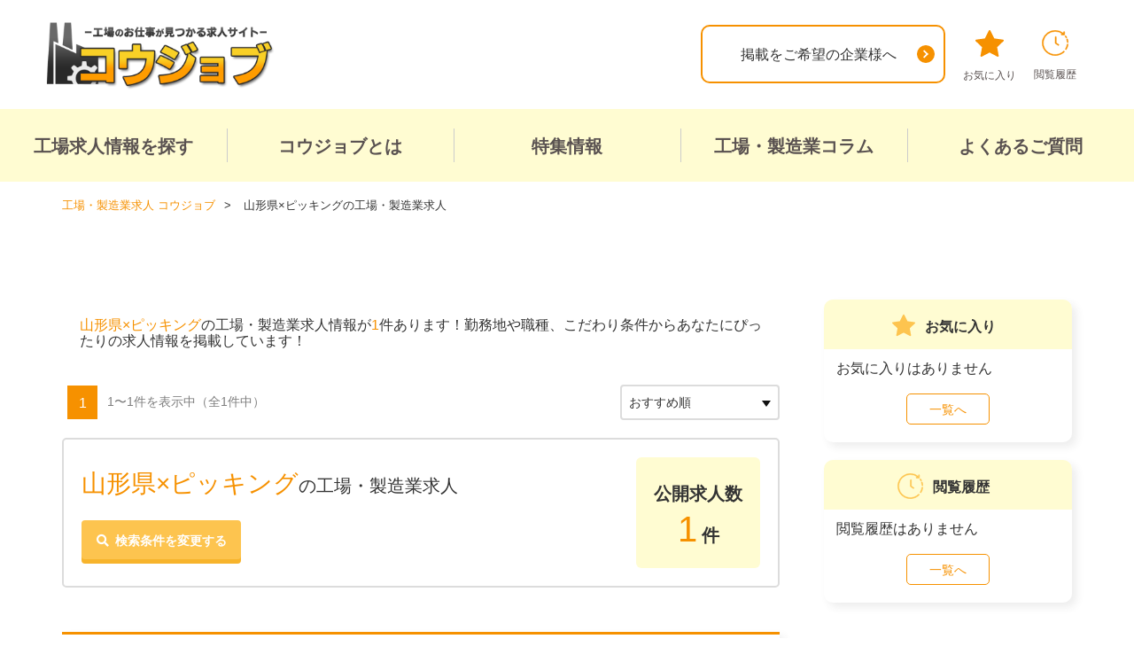

--- FILE ---
content_type: text/html; charset=UTF-8
request_url: https://koujob.com/search/yamagata/s2_7
body_size: 30770
content:
<!DOCTYPE html>
<html lang="ja">
<head>
    <!-- meta -->
        <meta charset="utf-8">
    <meta http-equiv="X-UA-Compatible" content="IE=edge">
    <meta http-equiv="x-dns-prefetch-control" content="off" />
    <meta name="viewport" content="width=device-width">
    <meta name="author" content="">
    <meta name="keywords" content="求人,工場,製造業,仕事,募集">
    <meta name="description" content="山形県×ピッキングの工場求人・製造業のお仕事探しは「コウジョブ」！高収入・日払い・寮費無料などのメリットのある工場のお仕事が多数！雇用形態もアルバイト・派遣・期間工・正社員から選べます！寮付き・寮完備・社宅完備の住み込み求人も多数あり！">
    <meta property="og:locale" content="ja_JP">
    <meta property="og:title" content="山形県×ピッキングの製造業・工場求人の高収入・派遣探しならコウジョブ">
    <meta property="og:site_name" content="コウジョブ">
    <meta property="og:description" content="山形県×ピッキングの工場求人・製造業のお仕事探しは「コウジョブ」！高収入・日払い・寮費無料などのメリットのある工場のお仕事が多数！雇用形態もアルバイト・派遣・期間工・正社員から選べます！寮付き・寮完備・社宅完備の住み込み求人も多数あり！">
    <meta property="og:type" content="article">
    <meta property="og:image" content="">
    <meta property="og:url" content="https://koujob.com/search/yamagata/s2_7">
    <meta name="twitter:card" content="summary_large_image">
    <meta name="twitter:title" content="山形県×ピッキングの製造業・工場求人の高収入・派遣探しならコウジョブ">
    <meta name="twitter:description" content="山形県×ピッキングの工場求人・製造業のお仕事探しは「コウジョブ」！高収入・日払い・寮費無料などのメリットのある工場のお仕事が多数！雇用形態もアルバイト・派遣・期間工・正社員から選べます！寮付き・寮完備・社宅完備の住み込み求人も多数あり！">
    <meta name="twitter:image" content="">
    <!-- CSRF Token -->
    <meta name="csrf-token" content="IqoJnCF68GxTXZf6zZqmw1i7eU8QMgTMwPXbPagX">

            <!-- noindex -->
        <meta name="robots" content="noindex">
                <!-- meta -->
    
        <title>山形県×ピッキングの製造業・工場求人の高収入・派遣探しならコウジョブ</title>
        
            

  
        <link rel="shortcut icon" href="/sv_image/original/ik/tz/iktz2kpa219rl6mv.webp" type="image/x-icon">
            <link rel="apple-touch-icon" href="/sv_image/original/33/8c/338c6jfvau1e5l47.webp">
            <link rel="icon" type="image/png" href="/sv_image/original/ph/nu/phnu86pyi7zfd4ao.webp" sizes="192x192">
        
    <link rel="manifest" href="/manifest.json">


    <!-- Styles -->
          <link href="/css/app.css" rel="stylesheet">
    <link href="/css/googleapis-font.css" rel="stylesheet">
    <link rel="stylesheet" href="/css/animate-4.1.1.min.css">
    <link rel="stylesheet preconnect dns-prefetch" href="https://use.fontawesome.com/releases/v5.6.1/css/all.css">
    <link rel="stylesheet" href="/css/reset.css">
    <link rel="stylesheet" href="/css/base.css">
    <link rel="stylesheet" href="/css/module_prs.css">
    
        <link rel="stylesheet" href="/css/kyouei/base.css">
        <style>
    /* 最近閲覧した求人情報の場合は影非表示 */
    #FirstAccessBox {
      padding-top: 47px;
    }
    .footerCV {
        background-color: #fffcd2;
    }
    .footerCV__lead {
        color: #f69100;
    }
    .footerCV__lead:before, .footerCV__lead:after {
        background-color: #f69100;
    }
    .mainVisualForm__cont button, .sideForm__unitCont button {
        font-size: 14px;
    }
    .mainVisual__formTitle h2 {
      background-color: #fffcd2;
    }
    .mainVisual__formTitle:before {
      font-family: "Font Awesome 5 Free";
      content: '\f002';
      font-weight: 900;
      color: #f69100;
      padding-right: 0.5em;
    }
    .mainVisualForm__btn span {
        display: inline-block;
        font-size: 1.8rem;
        font-weight: bold;
    }
    .modal .box .boxInside {
        border-color: #f69100;
    }
    .modal .box {
        width: 770px;
        height: fit-content;
        max-height: 90vh;
        top: 5vh;
        margin-top: 0;
        margin-left: -386px;
        overflow: auto;
    }
    .modal .box .btnClose a {
        float: unset;
        position: absolute;
        top: 4px;
        right: 7px;
        color: #f69100;
        font-size: 40px;
        padding: 0;
        border-radius: unset;
        background: unset;
    }
    .modal .box .btnClose.firstAccessClose a {
        font-size: 26px;
    }

    .pager01__item.current a,
    .pager01__item a:hover {
      background-color: #f69100;
      border-color: #f69100;
    }
    .pager01__item.prev a:after,
    .pager01__item.next a:after {
      border-color: #f69100;
    }

    .modBox01 {
        border-top-color: #f69100;
    }
    .formStatus li.current > span {
        background-color: #f69100;
    }
    .formStatus li.current:not(:last-child):after {
        border-color: transparent transparent transparent #f69100;
    }

    
    /* entryForm
    =======================================================*/
    @media  screen and (max-width: 768px) {
      .options__footerClose {
        background-color: #fdc44f;
        box-shadow: 0 5px 0#f7b42c;
      }
      #FirstAccessBox {
        width: 100%;
        height: auto;
      }
      .lightboxImg {
        max-width:90%;
      }
      .lightboxBtn {
        max-width: unset;
      }
      .modal .box {
          width: 100vw;
          height: 80vh;
          top: 10vh;
          margin-top: 0;
          margin-left: 0;
          overflow: auto;
      }
      body.has-footerFixed .modal .box {
          height: 70vh;
      }
      .modal .box .btnClose a {
        font-size: 30px;
      }
      #FirstAccessBox {
        padding-top: 39px;
      }
      .modal .box .btnClose.firstAccessClose a {
          font-size: 18px;
      }
      .modal #modalSearchBox.box {
        top: 60px;
      }
    }
    
            body {
  background-color: #fff;
}

/* 求人一覧企業名非表示 */

.facilityname {
  display: none !important;
}

/* 求人一覧企業名非表示終わり */


/* TOP調整 */

.mainVisual__formTitle {
  display: none !important;
}

.mainVisual__bg {
  margin-bottom: 20px;
}

.mainVisualForm__title {
  font-weight: bold !important;
}

/* TOP文字太さ調整終わり */

/* TOPボタン色 */

.mainVisualForm__btn {
  background-color: #fd9535 !important;
  box-shadow: 1px 3px #d27d00 !important;
}

.searchForm__btnSubmit {
  background-color: #fd9535 !important;
  box-shadow: 1px 3px #d27d00 !important;
}

/* TOPボタン色終わり */

/* スマホ求人一覧 */
@media screen and (max-width: 768px) {

　#main{
    background-color:#F1F2F3;
    padding:5px 0 0 0;
  }

  h1.listMeta__title {
    font-size: 12px !important;
  }

  .jobListHeader {
    margin-top: 0px !important;
    margin-right: 0px !important;
    margin-left: 0px !important;
    margin-bottom: 10px !important;
    padding: 1px !important;
  }


  .jobListHeader__titleMain {
    margin: 0px !important;
    padding: 0px !important;
  }

  .latestInfo{
    display:none;
  }

  .jobListDetail__item {
    padding: 2px 0px !important;
    font-size: 12px !important;
  }

  .jobListCont__pic {
    width: 120px !important;
    height: 90px !important;
    margin-right: 10px !important;
  }

  .jobListText {
    padding: 5px 0px !important;
  }

  .breadcrumb {
    padding:10px 5px 10px 10px;
    margin:5px auto 0;
    border-bottom: 3px solid #fd9535;
    border-radius: 0px !important;
  }

  #topBannerText {
    font-size: 11px !important;
    line-height: 1.4em !important;
    padding: 10px !important;
    background-color: #f1f1f1 !important;
  }

}

/* スマホ求人一覧終わり */

/* スマホ求人詳細 */

@media screen and (max-width: 768px) {
  .detailTitle {
    padding-right: 0px !important;
  }
  
  .detailCont__headlline::before {
    content: "工場・製造求人の仕事内容";
    white-space: pre;
    font-size: 1.4em;
    background-color: unset;
    border-top: 2px solid #fd9535;
    border-bottom: 2px solid #fd9535;
    color: #fd9535;
    text-align: center;
    padding: 10px 0;
    margin: 10px 0;
    display: block;
    font-weight: bold;
  }

  .detailCont__comment::before {
    content: "求人掲載企業からのPRコメント";
    white-space: pre;
    font-size: 1.4em;
    background-color: unset;
    border-top: 2px solid #8a6d3b;
    border-bottom: 2px solid #8a6d3b;
    color: #8a6d3b;
    text-align: center;
    padding: 10px 0;
    margin: 10px 0;
    display: block;
    font-weight: bold;
  }

/* 固定フッタースタイル変更 */
  .jobEntryBtn{
    background-color:rgba(0,0,0,0.5);
  }

  .jobEntryBtn__item{
    padding:5px;
  }

}

/* スマホ求人詳細終わり */

#main > section:nth-child(2)::after {
  content: "\A■22時以降は深夜業務となるため18歳以上のみ就業可能\A■受動喫煙防止措置：喫煙専用室設置\A※詳細は応募時にご確認ください";
  white-space: pre;
  font-size: 0.9em;
}
        </style>
    <link rel="stylesheet" href="/css/analyze_prs.css">
<style>
h2:before{
    color:#f69100;
}
.rightAnalyzeBlock__title{
    background:#f69100;
}
.rightAnalyzeBlock__title a{
    color:white;
}
.rightAnalyzeBlock__title:before{
    border-top: 10px solid #f69100;
}

#table_income_summary th{
    background: #f69100;
}
#table_income_summary td a{
    color: #f69100;
}
.linkBlock__list a:hover{
    background:#f69100;
}
.rightChart__title {
    font-size: 14px;
    margin-left: 8px;
}
.rightChart__chart {
    padding: 20px 20px 0;
}
.rightChart__detail {
    padding: 0 20px;
}
.topic {
    margin:10px;
    border-bottom: 1px solid #ccc;
}
.topic:last-child {
    border-bottom: none;
}
.topic h3 {
    color:#f69100;
    font-weight: bold;
    font-size: 15px;
    margin-bottom: 10px;
}
.topic p {
    margin-bottom: 15px;
}
body .table-striped>tbody>tr:nth-of-type(even) {
    background-color: #fffcd2;
}
body #table_income_summary td a:before {
    border-color: #f69100;
}

@media  screen and (max-width: 768px) {
  .rightAnalyzeBlock{
    display: block;
  }
  .box-body{
    width: 100%;
    margin-bottom: 25px;
  }

}
</style>
  <link rel="stylesheet" href="/css/job_prs.css">
  <link rel="stylesheet" href="/css/colorbox_prs.css">
  <style>
    .modBox01 {
      border-top-color: #f69100;
    }
    .jobList__unit {
      border-top-color: #f69100;
    }
    .jobListDetail__unitTitle:before {
      color: #f69100;
    }
    .facilityname {
      border-color: #f69100;
    }
    .noData span {
      background-color: #fffcd2;
    }
    .detailCont__cateItem {
      border-color: #f69100;
      color: #f69100;
    }
    .detailCont__cateItem a {
      color: #f69100;
    }
    .mt20 {
        margin-top: 20px;
    }
    .mb20 {
        margin-bottom: 20px;
    }
    .jobListDetail__item.holiday svg,
    .jobListDetail__item.comment svg {
      fill: #f69100;
    }
      </style>
<style>
  #side .sideList--popular,
  #side .sideList--prefRanking,
  #side .sideList--popularRanking,
  #side .sideBnr,
  #side .advBnr5 {
    display: none;
  }
  .switch_display {
    display: none;
  }
  .switch_display button {
    margin-top: 16px;
  }
  .detailCont__titleText span {
    border-left:6px solid;
    display: inline-block;
    font-size: 2.4rem;
    font-weight: bold;
    padding: 0 0 0 10px;
    color: #f69100;
    border-left-color: #f69100;
  }
  .detailCont__commentTitle:before {
    color: #f69100;
  }
  .linkList02__item {
      color: #f69100;
      margin-top: 5px;
  }
  .linkList02__itemLink {
      color: #f69100;
  }
  .btnSearch01 {
      background-color: #fdc44f;
      box-shadow: 0 5px 0#f7b42c;
  }
  .listMeta__title span {
    color: #f69100;
  }
  .latestInfo {
    background-color: #fffcd2;
  }
  .latestInfo__contCont span {
    color: #f69100;
  }
  #topBannerText span {
    color: #f69100;
  }
</style>
<link rel="stylesheet" href="/css/analyze.css">
<style>
h2:before{
  color:#f69100;
}
.analyzeBlock__title{
  background:#f69100;
}
.analyzeBlock__title a {
  color: white;
}
.analyzeBlock__title:before {
  border-top: 10px solid #f69100;
}
.analyzeBlock{
  display: -webkit-box;
  display: -ms-flexbox;
  display: flex;
  -webkit-box-pack: justify;
  -ms-flex-pack: justify;
  justify-content: space-between;
  -webkit-box-align: start;
  -ms-flex-align: start;
  align-items: flex-start;
}
.box-body {
  width: 57%;
}
.tableWrap {
  width: 42%;
}
h4:before {
  border-left: 8px solid #f69100;
}
#table_income_summary th {
  background: #f69100;
}
#table_income_summary td a {
  color: #f69100;
}
.linkBlock__list a:hover {
  background:#f69100;
}

@media  screen and (max-width: 768px) {
  .analyzeBlock {
    display: block;
  }
  .box-body {
    width: 100%;
    margin-bottom: 25px;
  }
  .tableWrap {
    width: 100%;
  }
}
</style>
    <!-- module_css -->
<style>
/* common
=======================================================*/
.sideForm__btn button,
.sideForm__btn .disabled {
    background-color: #fdc44f;
    box-shadow: 0 5px 0#f7b42c;
}
.headerSp__menu,
.copyright,
.sideArticles__title:after {
    background-color: #cc7800;
}
.headerSp__linkNavIcon {
  color: #cc7800;
}
.pageTitle__text {
    color: #f69100;
}
.form_type1 th {
    color: #f69100;
}
.confirm_type1 .blk span {
    color: #f69100;
}
.jobListDetail__item:before {
    color: #f69100;
}
.jobListDetail__item.income span {
    color: #f69100;
}
.jobListDetail__item__title {
    color: #f69100;
    font-weight: bold;
}
.qaList01__q svg {
    fill: #f8c343;
}
.qaList01__q:before {
  border-color: #f69100;
}
.detailCont {
    border-color: #f69100;
}
.sideList__btn a {
    border-color: #f69100;
    color: #f69100;
}
.sideList__title02 svg {
    fill: #fdc44f;
}
.sideList__title02.sideList__title02--history svg {
    stroke: #fdc44f;
}
.sidePostList__title {
  color: #f69100;
}
.tagList01__item > a:before,
.tagList01__item > span:before {
  border-color: #f69100;
}
.breadcrumb li a {
  color: #f69100;
}

.checkbox01 input[type="checkbox"]:checked + label {
    color: #f69100;
}
.checkbox01 input[type="checkbox"]:checked + label:before {
    border-color: #f69100;
    border-top-color: transparent;
    border-left-color: transparent;
}
.radio01 input[type="radio"]:checked + label {
    color: #f69100;
}
.radio01 input[type="radio"]:checked + label:before {
    border-color: #f69100;
    border-top-color: transparent;
    border-left-color: transparent;
}


/* btn
=======================================================*/
.modBtn01 {
    background-color: #fdc44f;
    box-shadow: 0 5px 0 #f7b42c;
}
.modBtn02 {
    border-color: #f69100;
    color: #f69100;
}
.modBtn02:hover {
    background-color: #f69100;
}
.modBtn03 {
    background-color: #fdc44f;
}
.modBtn04 {
    background-color: #f69100;
    box-shadow: 0px 5px 0 #cc7800;
}
.btnEntry01,
.sideCV__btn,
.footerCV__btn {
    background-color: #ff7c7c;
    box-shadow: 0 5px 0#d95a5a;
}

.btnEntry01 span:before,
.sideCV__btn span:before,
.footerCV__btn span:before {
  color: #ff7c7c;
}
.btnEntry03 {
  border-color: #f69100;
}
.btnEntry03 svg {
  fill: #f69100;
}
.btnEntry03:hover {
  background-color: #f69100;
}
.btnEntry03:hover svg rect {
  fill: #f69100;
}
.btnFavorite01 {
    background-color: #fdc44f;
    box-shadow: 0 5px 0 #f7b42c;
}
.btnDetail01 {
  background-color: #f8c343;
  box-shadow: 0 5px 0#ebb431;
}
.btnFavorite02 {
    border-color: #f69100;
    color:  #f69100;
}
.btnFavorite02.fav {
    background-color: #f69100;
}
.btnDetail02 {
  background-color: #f8c343;
}
.btnLogin {
    background-color: #fdc44f;
    box-shadow: 0 5px 0 #f7b42c;
}
.btnSubmit {
    background-color: #fdc44f;
    box-shadow: 0 5px 0 #f7b42c;
}
.btnReturn02 {
    background-color: #fdc44f;
    box-shadow: 0 5px 0 #f7b42c;
}
.jobEntryBtn__entry {
  background-color: #8dcf3f;
  box-shadow: 0 5px 0 #6bb612;
}
.cardSliderBtn.cardSliderBtn--fav,
.btnFavorite02 {
  border-color: #f69100;
}
.cardSliderBtn.cardSliderBtn--fav.fav,
.btnFavorite02.fav {
  background-color: #f69100;
}
.cardSliderBtn.cardSliderBtn--fav svg,
.btnFavorite02 svg {
  stroke: #f69100;
}
.cardSliderBtn.is_detail {
    background-color: #f8c343;
}
.cardSliderList__item:before {
    color: #f69100;
}
button.cardSliderBtn{
    box-shadow: none;
}
.searchForm__btnSubmit {
    background-color: #fdc44f;
    box-shadow: 0 5px 0 #f7b42c;
}


/* title
=======================================================*/
body .mod-h1 {
  border-top: 3px solid #f69100;
}
.modTitle02 {
    border-color: #f69100;
    color: #f69100;
}
.modTitle02:before {
    background-color: #f69100;
}
.modTitle03:before {
  background-color: #f69100;
}
.modTitle04 span{
    color: #f69100;
}
.modTitle06 {
    border-color: #f8c343;
}
.modTitle06 svg {
    fill: #f8c343;
}
.modTitle07 {
  background-color: #f69100;
}
.modForm01__title {
    color: #f69100;
}
.searchForm__title {
  background-color: #fffcd2;
}
.sideForm__title,
.sideArticles__title,
.sideList__title {
    background-color: #f69100;
}
.sideList__title02 {
  background-color: #fffcd2;
}
.sideList__title03 {
  border-color: #f69100;
}

.searchBox__title:before {
    color: #f69100;
}
.prefBox__listTitle {
    background-color: #fffcd2;
}
.categoryBox__title {
    margin-bottom: 15px;
    font-size: 2.0rem;
    font-weight: bold;
}
.categoryBox__title .searchForm__category__back {
    font-weight: 900;
    color: #f69100;
    padding-right: 0.5em;
    cursor: pointer;
}


/* modList01
=======================================================*/
.modList01 dl dt {
    color: #f69100;;
}


/* header
=======================================================*/
.headerPc__login {
    background-color: #f69100;
}
.headerPc__member {
    border-color: #f69100;
    color: #f69100;
}
.headerPc__member:hover {
    color: #f69100;
}
.headerPc__linkNav li a:hover{
    color: #f69100;
}
.headerPc__linkNavIcon svg {
  fill: #f69100;
}
.headerPc__linkNavIcon.headerPc__linkNavIcon--history svg {
  stroke: #f69100;
}
.headerPc__mainNav {
    background-color: #fffcd2;
    /* border-bottom: 2px solid #f69100; */
}
.headerSp__gnav.is_flex:after {
  background-color: #f69100;
}

/* footer
=======================================================*/
#footer {
    background-color: #fffcd2;
}
#pagetop a {
    background-color: #f69100;
    box-shadow: 0 5px 0 #cc7800;
}


/* login
=======================================================*/
#login h3 {
    color: #f69100;
}
#login .btn-link {
    color: #f69100;
}


/* mypage
=======================================================*/
#mypage .mypageBox {
    border-color: #f69100;
    background-color: #fffcd2;
}
#mypage .mypageBox .left h3 {
    border-color: #cc7800;
}
#mypage .mypageBox .left h3 span {
    color: #f69100;
}
@media  screen and (max-width:768px){
    #mypage .mypageBox .left {
        background-color: #fffcd2;
    }
}
</style>
<!-- /module_css -->        <!-- Styles -->
            <!-- Google Tag Manager -->
<script>(function(w,d,s,l,i){w[l]=w[l]||[];w[l].push({'gtm.start':
new Date().getTime(),event:'gtm.js'});var f=d.getElementsByTagName(s)[0],
j=d.createElement(s),dl=l!='dataLayer'?'&l='+l:'';j.async=true;j.src=
'https://www.googletagmanager.com/gtm.js?id='+i+dl;f.parentNode.insertBefore(j,f);
})(window,document,'script','dataLayer','GTM-5GSR27Z');</script>
<!-- End Google Tag Manager -->


<!-- Google サチコ認証 -->
<meta name="google-site-verification" content="ZrmqLqmyAjiDdfGxh_2N0Ysk1ynORNEB9-DhnjXvQ_0" />
<meta name="google-site-verification" content="0SOqTH1fHZrwkOPsxbptXo_bQmPrJSSu0VKx56AZUYM" />
    <!-- 動的リタゲ用データレイヤー -->
<script>
window.dataLayer = window.dataLayer || [];
dataLayer.push({
  'event': 'page_view',
  'job_pagetype': 'searchresults',
  });
  console.log(dataLayer);
</script>
</head>
<body id="" class="">
      <div id="bodyTag">
      <!-- Google Tag Manager (noscript) -->
<noscript><iframe src="https://www.googletagmanager.com/ns.html?id=GTM-5GSR27Z"
height="0" width="0" style="display:none;visibility:hidden"></iframe></noscript>
<!-- End Google Tag Manager (noscript) -->
    </div>
      <div id="wrapper">
        <!-- <div id="mediaQuery" class="js-mediaquery"></div> -->
        <div id="overlay" class="js-overlay"></div>
        <!----- header ----->
        <header id="header">
          <div class="headerPc">
            <div class="headerPc__inner">
              <div class="headerPc__logo">
                                                                    <a href="/" class="alpha">
                                      <img src="/sv_image/original/jk/t2/jkt2e48ejuoq4vad.webp" alt="コウジョブ"/>
                  </a>
                              </div>
                            <div class="headerPc__btn">
                <a href="/contents/company" class="btnEntry03">
                  <span>掲載をご希望の企業様へ</span>
                  <svg xmlns="http://www.w3.org/2000/svg" width="20" height="20" viewBox="0 0 20 20">
                    <g id="icon_arrow01" data-name="icon_arrow01" transform="translate(-1562 -53)">
                      <circle id="楕円形_497" data-name="楕円形 497" cx="10" cy="10" r="10" transform="translate(1562 53)" fill=""/>
                      <g id="グループ_7729" data-name="グループ 7729" transform="translate(-1102.379 1125.438) rotate(-90)">
                        <rect id="長方形_4885" data-name="長方形 4885" width="6.667" height="1.818" transform="translate(1067.151 2672.664) rotate(135)" fill="#fff"/>
                        <rect id="長方形_4886" data-name="長方形 4886" width="6.667" height="1.818" transform="translate(1062.436 2677.379) rotate(-135)" fill="#fff"/>
                      </g>
                    </g>
                  </svg>
                </a>
              </div>
                            <div class="headerPc__link">
                <ul class="headerPc__linkNav">
                  <li>
                    <a href="/favorite" class="alpha">
                      <span class="headerPc__linkNavIcon headerPc__linkNavIcon--fav">
                        <svg xmlns="http://www.w3.org/2000/svg" xmlns:xlink="http://www.w3.org/1999/xlink" width="32" height="30" viewBox="0 0 32 30">
                          <defs>
                            <clipPath id="icon_fav01">
                              <rect id="お気に入り" data-name="お気に入り" width="32" height="30" transform="translate(0 0)" fill=""/>
                            </clipPath>
                          </defs>
                          <g id="グループ_83745" data-name="グループ 83745" transform="translate(0 -0.003)">
                            <g id="グループ_83744" data-name="グループ 83744" transform="translate(0 0.003)" icon_fav01="url(#icon_fav01)">
                              <path id="パス_110653" data-name="パス 110653" d="M16.9.556l4.369,8.8,9.866,1.364a.981.981,0,0,1,.557,1.684l-7.166,6.8,1.729,9.641A1,1,0,0,1,24.8,29.885L16,25.29l-8.8,4.6a1,1,0,0,1-1.458-1.041L7.474,19.2.307,12.4a.981.981,0,0,1,.557-1.684l9.866-1.364L15.1.556a1.01,1.01,0,0,1,1.8,0" transform="translate(0 -0.003)" fill=""/>
                            </g>
                          </g>
                        </svg>
                      </span>
                      <span id="linkNavNum" class="headerPc__linkNavNum"  style="display: none" >0</span>
                      お気に入り
                    </a>
                  </li>
                  <li>
                    <a href="/browsing_history" class="alpha">
                      <span class="headerPc__linkNavIcon headerPc__linkNavIcon--history">
                        <svg xmlns="http://www.w3.org/2000/svg" width="29.342" height="29.348" viewBox="0 0 29.342 29.348">
                          <g id="icon_history01" data-name="icon_history01" transform="translate(-1829.281 -27.964)">
                            <path id="パス_110654" data-name="パス 110654" d="M320.657,192.816a.614.614,0,0,0-.6.6,13.332,13.332,0,0,1-1.774,5.071.6.6,0,0,0,1.036.605,14.793,14.793,0,0,0,1.938-5.676c.042-.324-.306-.6-.6-.6" transform="translate(1537.035 -149.07)" fill="" stroke="" stroke-width="0.5"/>
                            <path id="パス_110655" data-name="パス 110655" d="M334.8,121.093a13.7,13.7,0,0,1,.578,3.064c.054.766,1.254.771,1.2,0a15.136,15.136,0,0,0-.621-3.382c-.226-.736-1.384-.422-1.156.319" transform="translate(1521.791 -82.441)" fill="" stroke="" stroke-width="0.5"/>
                            <path id="パス_110656" data-name="パス 110656" d="M315.185,77.014a14.6,14.6,0,0,0-.851-1.435.614.614,0,0,0-.82-.215.605.605,0,0,0-.215.82,14.6,14.6,0,0,1,.851,1.435c.355.685,1.39.08,1.036-.605" transform="translate(1541.615 -40.996)" fill="" stroke="" stroke-width="0.5"/>
                            <path id="パス_110657" data-name="パス 110657" d="M179.346,88.449a.6.6,0,0,0-1.2,0q-.018,2.3-.035,4.594c-.006.744-.028,1.491-.017,2.235a.743.743,0,0,0,.334.684c.269.185.548.356.822.534l2.224,1.446c.649.422,1.251-.616.605-1.035L179.295,95.1q.022-2.881.044-5.762Z" transform="translate(1665.865 -52.568)" fill="" stroke="" stroke-width="0.5"/>
                            <path id="パス_110658" data-name="パス 110658" d="M23.63,1.954l-.011,1.408A14.385,14.385,0,0,0,1.067,19.846a14.382,14.382,0,0,0,22.117,5.922,15.007,15.007,0,0,0,1.3-1.13c.553-.54-.3-1.388-.848-.848A13.188,13.188,0,0,1,2.8,20.7,13.2,13.2,0,0,1,22.609,4.07l.009.007-1.145-.009a.6.6,0,0,0,0,1.2l2.554.02a.58.58,0,0,0,.558-.136.618.618,0,0,0,.214-.367v0c0-.015,0-.031.006-.046s0-.011,0-.016,0-.019,0-.028q.011-1.368.021-2.735a.6.6,0,0,0-1.2,0" transform="translate(1829.627 28.23)" fill="" stroke="" stroke-width="0.5"/>
                          </g>
                        </svg>

                      </span>
                      閲覧履歴
                    </a>
                  </li>
                </ul>
              </div>
            </div>
            <!-- <nav class="headerPc__mainNav">
              <ul>
                <li><a href="javascript:showSearchModal();">求人情報を探す</a></li>
                <li><a href="/contents/about">コウジョブとは</a></li>
                <li><a href="#">お役立ちコラム</a></li>
                <li><a href="/contents/faq">よくあるご質問</a></li>
              </ul>
            </nav> -->
            <nav class="headerPc__mainNav">
                <ul>
                                                                                                                  <li><a href="javascript:showSearchModal();">工場求人情報を探す</a></li>
                                                                                                                                                                 
                        <li><a href="/contents/about">コウジョブとは</a></li>
                                                                                                                                                                  
                        <li><a href="/blog_1">特集情報</a></li>
                                                                                                                                                                  
                        <li><a href="/column/">工場・製造業コラム</a></li>
                                                                                                                                                                  
                        <li><a href="/contents/faq">よくあるご質問</a></li>
                                                                                                                                                     </ul>
            </nav>
          </div>
          <div class="headerSp">
            <div class="headerSp__inner">
              <div class="headerSp__logoBlock">
                                <p class="headerSp__logo"><a href="/" class="alpha" aria-label="alpha"><img src="/sv_image/original/jk/t2/jkt2e48ejuoq4vad.webp" alt="コウジョブ"/></a></p>
              </div>
              <ul class="headerSp__linkNav">
                <li>
                  <a href="/favorite">
                    <span class="headerSp__linkNavIcon"><i class="fas fa-star"></i></span>
                    <span id="linkNavNumSp" class="headerSp__linkNavNum"  style="display: none" >0</span>
                    お気に入り
                  </a>
                </li>
                <li>
                  <a href="/browsing_history">
                    <span class="headerSp__linkNavIcon"><i class="far fa-clock"></i></span>
                    閲覧履歴
                  </a>
                </li>
              </ul>
              <button class="headerSp__menu js-menu-btn" aria-label="メニューボタン"><span class="headerSp__menuBtn"></span></button>
              <nav class="headerSp__nav js-menu-content">
                <ul class="headerSp__gnav is_flex">
                                                          <li class="headerSp__gnavItem"><a href="javascript:showSearchModal();" class="alpha">工場求人情報を探す</a></li>
                                                                              <li class="headerSp__gnavItem"><a href="/contents/about" class="alpha">コウジョブとは</a></li>
                                                                              <li class="headerSp__gnavItem"><a href="/blog_1" class="alpha">特集情報</a></li>
                                                                              <li class="headerSp__gnavItem"><a href="/column/" class="alpha">工場・製造業コラム</a></li>
                                                                              <li class="headerSp__gnavItem"><a href="/contents/faq" class="alpha">よくあるご質問</a></li>
                                                                                            </ul>
                                <div class="headerSp__btn">
                  <a href="/contents/company" class="btnEntry03">
                    <span>掲載をご希望の企業様へ</span>
                    <svg xmlns="http://www.w3.org/2000/svg" width="20" height="20" viewBox="0 0 20 20">
                      <g id="icon_arrow01" data-name="icon_arrow01" transform="translate(-1562 -53)">
                        <circle id="楕円形_497" data-name="楕円形 497" cx="10" cy="10" r="10" transform="translate(1562 53)" fill=""/>
                        <g id="グループ_7729" data-name="グループ 7729" transform="translate(-1102.379 1125.438) rotate(-90)">
                          <rect id="長方形_4885" data-name="長方形 4885" width="6.667" height="1.818" transform="translate(1067.151 2672.664) rotate(135)" fill="#fff"/>
                          <rect id="長方形_4886" data-name="長方形 4886" width="6.667" height="1.818" transform="translate(1062.436 2677.379) rotate(-135)" fill="#fff"/>
                        </g>
                      </g>
                    </svg>
                  </a>
                </div>
                              </nav>
            </div>
          </div>
        </header>
        <!----- /header ----->
          <div class="contents" id="job">
  <!----- /#pageTtl ----->
  <div class="breadcrumb">
    <ol itemscope itemtype="https://schema.org/BreadcrumbList">

        <li itemscope itemprop="itemListElement" itemtype="https://schema.org/ListItem">
                <a itemprop="item" href="/">
            <span itemprop="name">工場・製造業求人 コウジョブ</span>
            </a>
                <meta itemprop="position" content="1" />
        </li>

        <li itemscope itemprop="itemListElement" itemtype="https://schema.org/ListItem">
                <span itemprop="name">山形県×ピッキングの工場・製造業求人</span>
                <meta itemprop="position" content="2" />
        </li>
  </ol>
</div>

  <!----- #container ----->
    <div id="container">
      <!----- main ----->
      <main id="main">

      
        <div id="topBannerText">
        <span >山形県×ピッキング</span>の工場・製造業求人情報が<span>1</span>件あります！勤務地や職種、こだわり条件からあなたにぴったりの求人情報を掲載しています！
      </div>

  <div class="listHeader">
      <div class="pager01">
    <ul class="pager01__inner">
                <li class="pager01__item prev"></li>
                
                                <li class="pager01__item current"><a href="javascript:void(0);">1</a></li>
                                
                <li class="pager01__item next"></li>
            </ul>
    
        <p class="pager01__text">1〜1件を表示中<span>（全1件中）</span></p>
    </div>

<!-- #pagerHeader // -->
      <div class="listMetaSp">
        <div class="latestInfo">
          <dl class="latestInfo__cont">
            <dt class="latestInfo__contTitle">公開求人数</dt>
            <dd class="latestInfo__contCont"><span>1</span>件</dd>
          </dl>
        </div>
      </div>
      <div class="listHeader__sort">
          <div class="sort">
              <select name="sort" onChange="location.href=value;" aria-label="sort">
                  <option value="/search/yamagata/s2_7/"  selected >おすすめ順</option>
                  <option value="/search/yamagata/s2_7/published_start/desc" >新着順</option>
                  <option value="/search/yamagata/s2_7/income_point/desc" >時給順</option>
              </select>
          </div>
      </div>
  </div>


  <div class="listMeta">
    <div class="listMeta__inner">
      <div class="listMeta__search">
        <h1 class="listMeta__title"><span>山形県×ピッキング</span>の工場・製造業求人</h1>
        <button type="button" class="btnSearch01 js-change_search"><span>検索条件を変更する</span></button>
      </div>
      <div class="listMeta__info">
        <div class="latestInfo">
          <dl class="latestInfo__cont">
            <dt class="latestInfo__contTitle">公開求人数</dt>
            <dd class="latestInfo__contCont"><span>1</span>件</dd>
          </dl>
        </div>
      </div>
    </div>
  </div>
      <!-- 求人一覧 -->
                  <ul class="jobList">
             
                              <li class="jobList__unit">
                  <span class="facilityname">株式会社京栄センター</span>  
                  <div class="jobListHeader">
                    <div class="jobListHeader__title">

                      <h2 class="jobListHeader__titleMain">
                                                <a class="countListToDetail" data-id="51541" href="/job_51541" class="alpha">【月収23万円〜】土日祝休み！未経験OK！山形【寮費0円】簡単軽作業</a>
                                              </h2>
                        <ul class="detailCont__cate is-hide">
                                                                                                                                        <li class="detailCont__cateItem">
                                                                <a href="/search/s2_7">ピッキング</a>
                                                            </li>
                                                                                                                                                                      <li class="detailCont__cateItem">
                                                                <a href="/search/s2_1">工場スタッフ・工場内作業</a>
                                                            </li>
                                                                                                                                                                      <li class="detailCont__cateItem">
                                                                <a href="/search/s2_14">製造スタッフ</a>
                                                            </li>
                                                                                                                                                                      <li class="detailCont__cateItem">
                                                                <a href="/search/s2_23">その他軽作業・物流</a>
                                                            </li>
                                                                                                                                                                      <li class="detailCont__cateItem">
                                                                <a href="/search/s3_27">契約社員</a>
                                                            </li>
                                                                                                                                                                      <li class="detailCont__cateItem">
                                                                <a href="/search/s3_29">職業紹介</a>
                                                            </li>
                                                                                                                                                                      <li class="detailCont__cateItem">
                                                                <a href="/search/s4_30">職種未経験OK</a>
                                                            </li>
                                                                                                                                                                      <li class="detailCont__cateItem">
                                                                <a href="/search/s4_31">社会人未経験OK</a>
                                                            </li>
                                                                                                                                                                      <li class="detailCont__cateItem">
                                                                <a href="/search/s4_32">ブランクOK</a>
                                                            </li>
                                                                                                                                                                      <li class="detailCont__cateItem">
                                                                <a href="/search/s4_33">フリーター活躍</a>
                                                            </li>
                                                                                                                                                                      <li class="detailCont__cateItem">
                                                                <a href="/search/s4_34">ミドル活躍</a>
                                                            </li>
                                                                                                                                                                      <li class="detailCont__cateItem">
                                                                <a href="/search/s4_37">学歴不問</a>
                                                            </li>
                                                                                                                                                                      <li class="detailCont__cateItem">
                                                                <a href="/search/s4_38">資格不問</a>
                                                            </li>
                                                                                                                                                                      <li class="detailCont__cateItem">
                                                                <a href="/search/s4_174">工場経験を活かせる</a>
                                                            </li>
                                                                                                                                                                      <li class="detailCont__cateItem">
                                                                <a href="/search/s4_39">英語力不要</a>
                                                            </li>
                                                                                                                                                                      <li class="detailCont__cateItem">
                                                                <a href="/search/s4_42">キャリアアップができる</a>
                                                            </li>
                                                                                                                                                                      <li class="detailCont__cateItem">
                                                                <a href="/search/s4_46">急募の求人</a>
                                                            </li>
                                                                                                                                                                      <li class="detailCont__cateItem">
                                                                <a href="/search/s4_48">即入寮</a>
                                                            </li>
                                                                                                                                                                      <li class="detailCont__cateItem">
                                                                <a href="/search/s4_59">寮・社宅あり</a>
                                                            </li>
                                                                                                                                                                      <li class="detailCont__cateItem">
                                                                <a href="/search/s4_75">長期活躍</a>
                                                            </li>
                                                                                                                                                                      <li class="detailCont__cateItem">
                                                                <a href="/search/s4_92">待機寮完備</a>
                                                            </li>
                                                                                                                                                                      <li class="detailCont__cateItem">
                                                                <a href="/search/s4_93">即採用・即赴任・即入寮OK</a>
                                                            </li>
                                                                                                                                                                      <li class="detailCont__cateItem">
                                                                <a href="/search/s4_95">赴任旅費支給</a>
                                                            </li>
                                                                                                                                                                      <li class="detailCont__cateItem">
                                                                <a href="/search/s4_96">履歴書不要</a>
                                                            </li>
                                                                                                                                                                      <li class="detailCont__cateItem">
                                                                <a href="/search/s4_97">友達と応募OK</a>
                                                            </li>
                                                                                                                                                                      <li class="detailCont__cateItem">
                                                                <a href="/search/s4_98">WEB面接・電話面接OK</a>
                                                            </li>
                                                                                                                                                                      <li class="detailCont__cateItem">
                                                                <a href="/search/s4_50">日払いOK</a>
                                                            </li>
                                                                                                                                                                      <li class="detailCont__cateItem">
                                                                <a href="/search/s4_52">給与前払いOK</a>
                                                            </li>
                                                                                                                                                                      <li class="detailCont__cateItem">
                                                                <a href="/search/s4_76">赴任交通費支給あり</a>
                                                            </li>
                                                                                                                                                                      <li class="detailCont__cateItem">
                                                                <a href="/search/s4_77">通勤交通費支給あり</a>
                                                            </li>
                                                                                                                                                                      <li class="detailCont__cateItem">
                                                                <a href="/search/s4_79">車通勤可</a>
                                                            </li>
                                                                                                                                                                      <li class="detailCont__cateItem">
                                                                <a href="/search/s4_47">高収入・高時給・高月収</a>
                                                            </li>
                                                                                                                                      
                                                  </ul>
                        <p class="detailCateMore js-cateMore">
                          <button type="button" class="detailCateMore__btn">…全て表示</button>
                        </p>
                          
                                              </div>
                  </div>
                  <div class="jobListCont">
                    <div class="jobListCont__pic">
                                            <a href="/job_51541" class="alpha countListToDetail" data-id="51541">
                                              <img class="lazyload" width="265" data-src="/sv_image/w265h177/zr/6r/zr6rqjh810fp01m4.webp" alt="【月収23万円〜】土日祝休み！未経験OK！山形【寮費0円】簡単軽作業の詳細画像"  onerror="this.src='/sv_image/w265/zr/6r/zr6rqjh810fp01m4.webp';" />
                      </a>
                                                                          <span class="jobListCont__id">求人番号：51541</span>
                                                                  </div>
                                        <div class="jobListCont__detail">
                      <ul class="jobListDetail">
                        
                        <li class="jobListDetail__item">
                          <span class="jobListDetail__item__title">給与：</span>
                          <span class="jobListDetail__item__income">
                            月給17万円
                          </span>
                        </li>
                        
                                                  <li class="jobListDetail__item">
                            <span class="jobListDetail__item__title">職種：</span>
                            工場でのピッキング・物流作業・出荷業務
                          </li>
                                                
                                                
                        <li class="jobListDetail__item">
                          <span class="jobListDetail__item__title">勤務地：</span>
                          山形県 西置賜郡飯豊町                         </li>
                        
                                                  <li class="jobListDetail__item">
                            <span class="jobListDetail__item__title">交通アクセス：</span>
                            萩生駅
                          </li>
                                                
                                                  <li class="jobListDetail__item js-textShow">
                            <span class="jobListDetail__item__title">休日・休暇：</span>
                            ＜休日＞土日祝
                          </li>
                                                
                                                  <li class="jobListDetail__item js-textShow">
                            <span class="jobListDetail__item__title">
                                                              工場PR：
                                                          </span>
                            愛媛で新しい生活を始めませんか？☆すぐに住める寮完備！面倒な手続きは一切不要です。初期費用0円、家具・家電付きで快...
                          </li>
                                              </ul>
                    </div>
                                      </div>
                  
                                    
                  
                                    <div class="jobListText">
                    <p>住込み希望の方、高待遇の仕事をお探しの方必見！未経験でも安心の工場ワークです！☆部品を機械にセットしてボタンを押す簡単な加工からスタート！☆顕微鏡を使って丁寧に製品を検査します。難しい作業はあり...</p>
                  </div>
                                    
                  <ul class="jobListBtn">
                                        <li class="jobListBtn__favorite">
                      <button type="button" class="btnFavorite02 favListBtn btn-toggle-bookmark-51541  not_fav  " data-recruitment_id="51541">
                        <svg xmlns="http://www.w3.org/2000/svg" width="18.995" height="17.924" viewBox="0 0 18.995 17.924">
                          <path id="btn_fav01" data-name="btn_fav01" d="M8.961.3l2.316,4.665,5.231.723a.52.52,0,0,1,.3.893L13,10.183l.917,5.112a.53.53,0,0,1-.773.552L8.484,13.41,3.819,15.847a.53.53,0,0,1-.773-.552l.917-5.112L.163,6.577a.52.52,0,0,1,.3-.893L5.69,4.961,8.006.3a.536.536,0,0,1,.955,0" transform="translate(1.014 0.997)" fill="#fff" stroke="" stroke-width="2"/>
                        </svg>
                        <span>
                                                      お気に入り
                                                  </span>
                      </button>
                    </li>
                        
                                                                <li class="jobListBtn__detail" style>
                                                                                                          <a class="btnDetail02 countListToDetail" href="/job_51541" data-id="51541">
                                                                                <span>
                                                          工場求人の詳細を見る
                                                      </span>
                                              </a>
                    </li>
                  </ul>
                </li>
                                    </ul>

          
              <div class="pager01">
    <ul class="pager01__inner">
                <li class="pager01__item prev"></li>
                
                                <li class="pager01__item current"><a href="javascript:void(0);">1</a></li>
                                
                <li class="pager01__item next"></li>
            </ul>
    
        <p class="pager01__text">1〜1件を表示中<span>（全1件中）</span></p>
    </div>

<!-- #pagerHeader // -->
          
          
          
                
                                      
                
                            <section class="modSec01">
            <h3 class="modTitle03">山形県×ピッキングの工場・製造業求人に関するよくある質問</h3>
            <div class="qaList01">
                                    <dl class="qaList01__item">
                        <dt class="qaList01__q js-toggle-btn is_open">
                          <svg xmlns="http://www.w3.org/2000/svg" xmlns:xlink="http://www.w3.org/1999/xlink" width="30" height="30" viewBox="0 0 30 30">
                            <defs>
                              <clipPath id="clip-path">
                                <rect id="長方形_45955" data-name="長方形 45955" width="30" height="30" fill=""/>
                              </clipPath>
                            </defs>
                            <g id="icon_question" transform="translate(0 0.001)">
                              <g id="グループ_83800" data-name="グループ 83800" transform="translate(0 -0.001)" clip-path="url(#clip-path)">
                                <path id="パス_110669" data-name="パス 110669" d="M15,0A15,15,0,1,0,30,15,15.018,15.018,0,0,0,15,0" transform="translate(0 0.001)" fill=""/>
                                <path id="パス_110670" data-name="パス 110670" d="M333.618,214.977a5.53,5.53,0,0,0-5.1-2.938,5.6,5.6,0,0,0-5.79,5,.884.884,0,0,0,.878.986h1.351a.852.852,0,0,0,.837-.731,2.485,2.485,0,0,1,2.724-2.187,2.424,2.424,0,0,1,2.359,1.265,2,2,0,0,1-.129,2.1,5.241,5.241,0,0,1-1.308,1.2,4.543,4.543,0,0,0-2.23,3.969.869.869,0,0,0,.857.943h1.33a.883.883,0,0,0,.879-.794,1.656,1.656,0,0,1,.945-1.608,8.17,8.17,0,0,0,2.016-1.887,5.1,5.1,0,0,0,.385-5.317" transform="translate(-313.453 -205.951)" fill="#fff"/>
                                <path id="パス_110671" data-name="パス 110671" d="M468.235,702.88a1.866,1.866,0,1,0,1.866,1.866,1.867,1.867,0,0,0-1.866-1.866" transform="translate(-452.98 -682.7)" fill="#fff"/>
                              </g>
                            </g>
                          </svg>
                          <span>勤務地が山形県、職種がピッキングの工場・製造求人求人の求人数はどれくらいですか？</span>
                        </dt>
                        <dd class="qaList01__a js-toggle-content" style="display:block">勤務地が山形県、職種がピッキングの工場・製造求人求人の求人数は2件です</dd>
                    </dl>
                                    <dl class="qaList01__item">
                        <dt class="qaList01__q js-toggle-btn is_open">
                          <svg xmlns="http://www.w3.org/2000/svg" xmlns:xlink="http://www.w3.org/1999/xlink" width="30" height="30" viewBox="0 0 30 30">
                            <defs>
                              <clipPath id="clip-path">
                                <rect id="長方形_45955" data-name="長方形 45955" width="30" height="30" fill=""/>
                              </clipPath>
                            </defs>
                            <g id="icon_question" transform="translate(0 0.001)">
                              <g id="グループ_83800" data-name="グループ 83800" transform="translate(0 -0.001)" clip-path="url(#clip-path)">
                                <path id="パス_110669" data-name="パス 110669" d="M15,0A15,15,0,1,0,30,15,15.018,15.018,0,0,0,15,0" transform="translate(0 0.001)" fill=""/>
                                <path id="パス_110670" data-name="パス 110670" d="M333.618,214.977a5.53,5.53,0,0,0-5.1-2.938,5.6,5.6,0,0,0-5.79,5,.884.884,0,0,0,.878.986h1.351a.852.852,0,0,0,.837-.731,2.485,2.485,0,0,1,2.724-2.187,2.424,2.424,0,0,1,2.359,1.265,2,2,0,0,1-.129,2.1,5.241,5.241,0,0,1-1.308,1.2,4.543,4.543,0,0,0-2.23,3.969.869.869,0,0,0,.857.943h1.33a.883.883,0,0,0,.879-.794,1.656,1.656,0,0,1,.945-1.608,8.17,8.17,0,0,0,2.016-1.887,5.1,5.1,0,0,0,.385-5.317" transform="translate(-313.453 -205.951)" fill="#fff"/>
                                <path id="パス_110671" data-name="パス 110671" d="M468.235,702.88a1.866,1.866,0,1,0,1.866,1.866,1.867,1.867,0,0,0-1.866-1.866" transform="translate(-452.98 -682.7)" fill="#fff"/>
                              </g>
                            </g>
                          </svg>
                          <span>勤務地が北海道の工場・製造求人求人の平均時給はどれくらいですか？</span>
                        </dt>
                        <dd class="qaList01__a js-toggle-content" style="display:block">勤務地が北海道の工場・製造求人求人の平均時給は1202円です</dd>
                    </dl>
                            </div>
        </section>
          
                
                                        <section class="modSec02">
                <h2 class="modTitle07">人気のキーワードから探す</h2>
                <ul class="linkList03">
                                            <li class="linkList03__item">
                                                            <a
                                    href="/search?free_word=京栄センター"
                                    class="linkList03__itemLink"
                                >
                                    京栄センター
                                </a>
                                                    </li>
                                    </ul>
            </section>
                            <section class="modSec02">
                <h2 class="modTitle07">山形県の人気の勤務地から探す</h2>
                <ul class="linkList03">
                                            <li class="linkList03__item">
                                                            <a
                                    href="/search/yamagata/c_6201"
                                    class="linkList03__itemLink"
                                >
                                    山形市
                                </a>
                                                    </li>
                                            <li class="linkList03__item">
                                                            <a
                                    href="/search/yamagata/c_6202"
                                    class="linkList03__itemLink"
                                >
                                    米沢市
                                </a>
                                                    </li>
                                            <li class="linkList03__item">
                                                            <a
                                    href="/search/yamagata/c_6203"
                                    class="linkList03__itemLink"
                                >
                                    鶴岡市
                                </a>
                                                    </li>
                                            <li class="linkList03__item">
                                                            <a
                                    href="/search/yamagata/c_6204"
                                    class="linkList03__itemLink"
                                >
                                    酒田市
                                </a>
                                                    </li>
                                            <li class="linkList03__item">
                                                            <a
                                    href="/search/yamagata/c_6205"
                                    class="linkList03__itemLink"
                                >
                                    新庄市
                                </a>
                                                    </li>
                                            <li class="linkList03__item">
                                                            <span
                                    class="linkList03__itemLink  linkList03__item__gray"
                                >
                                    寒河江市
                                </span>
                                                    </li>
                                            <li class="linkList03__item">
                                                            <span
                                    class="linkList03__itemLink  linkList03__item__gray"
                                >
                                    上山市
                                </span>
                                                    </li>
                                            <li class="linkList03__item">
                                                            <a
                                    href="/search/yamagata/c_6208"
                                    class="linkList03__itemLink"
                                >
                                    村山市
                                </a>
                                                    </li>
                                            <li class="linkList03__item">
                                                            <span
                                    class="linkList03__itemLink  linkList03__item__gray"
                                >
                                    長井市
                                </span>
                                                    </li>
                                            <li class="linkList03__item">
                                                            <span
                                    class="linkList03__itemLink  linkList03__item__gray"
                                >
                                    天童市
                                </span>
                                                    </li>
                                            <li class="linkList03__item">
                                                            <a
                                    href="/search/yamagata/c_6211"
                                    class="linkList03__itemLink"
                                >
                                    東根市
                                </a>
                                                    </li>
                                            <li class="linkList03__item">
                                                            <span
                                    class="linkList03__itemLink  linkList03__item__gray"
                                >
                                    尾花沢市
                                </span>
                                                    </li>
                                            <li class="linkList03__item">
                                                            <span
                                    class="linkList03__itemLink  linkList03__item__gray"
                                >
                                    南陽市
                                </span>
                                                    </li>
                                            <li class="linkList03__item">
                                                            <span
                                    class="linkList03__itemLink  linkList03__item__gray"
                                >
                                    東村山郡山辺町
                                </span>
                                                    </li>
                                            <li class="linkList03__item">
                                                            <span
                                    class="linkList03__itemLink  linkList03__item__gray"
                                >
                                    東村山郡中山町
                                </span>
                                                    </li>
                                            <li class="linkList03__item">
                                                            <span
                                    class="linkList03__itemLink  linkList03__item__gray"
                                >
                                    西村山郡河北町
                                </span>
                                                    </li>
                                            <li class="linkList03__item">
                                                            <span
                                    class="linkList03__itemLink  linkList03__item__gray"
                                >
                                    西村山郡西川町
                                </span>
                                                    </li>
                                            <li class="linkList03__item">
                                                            <span
                                    class="linkList03__itemLink  linkList03__item__gray"
                                >
                                    西村山郡朝日町
                                </span>
                                                    </li>
                                            <li class="linkList03__item">
                                                            <span
                                    class="linkList03__itemLink  linkList03__item__gray"
                                >
                                    西村山郡大江町
                                </span>
                                                    </li>
                                            <li class="linkList03__item">
                                                            <span
                                    class="linkList03__itemLink  linkList03__item__gray"
                                >
                                    北村山郡大石田町
                                </span>
                                                    </li>
                                            <li class="linkList03__item">
                                                            <span
                                    class="linkList03__itemLink  linkList03__item__gray"
                                >
                                    最上郡金山町
                                </span>
                                                    </li>
                                            <li class="linkList03__item">
                                                            <span
                                    class="linkList03__itemLink  linkList03__item__gray"
                                >
                                    最上郡最上町
                                </span>
                                                    </li>
                                            <li class="linkList03__item">
                                                            <span
                                    class="linkList03__itemLink  linkList03__item__gray"
                                >
                                    最上郡舟形町
                                </span>
                                                    </li>
                                            <li class="linkList03__item">
                                                            <span
                                    class="linkList03__itemLink  linkList03__item__gray"
                                >
                                    最上郡真室川町
                                </span>
                                                    </li>
                                            <li class="linkList03__item">
                                                            <span
                                    class="linkList03__itemLink  linkList03__item__gray"
                                >
                                    最上郡大蔵村
                                </span>
                                                    </li>
                                            <li class="linkList03__item">
                                                            <span
                                    class="linkList03__itemLink  linkList03__item__gray"
                                >
                                    最上郡鮭川村
                                </span>
                                                    </li>
                                            <li class="linkList03__item">
                                                            <span
                                    class="linkList03__itemLink  linkList03__item__gray"
                                >
                                    最上郡戸沢村
                                </span>
                                                    </li>
                                            <li class="linkList03__item">
                                                            <span
                                    class="linkList03__itemLink  linkList03__item__gray"
                                >
                                    東置賜郡高畠町
                                </span>
                                                    </li>
                                            <li class="linkList03__item">
                                                            <span
                                    class="linkList03__itemLink  linkList03__item__gray"
                                >
                                    東置賜郡川西町
                                </span>
                                                    </li>
                                            <li class="linkList03__item">
                                                            <a
                                    href="/search/yamagata/c_6401"
                                    class="linkList03__itemLink"
                                >
                                    西置賜郡小国町
                                </a>
                                                    </li>
                                            <li class="linkList03__item">
                                                            <span
                                    class="linkList03__itemLink  linkList03__item__gray"
                                >
                                    西置賜郡白鷹町
                                </span>
                                                    </li>
                                            <li class="linkList03__item">
                                                            <a
                                    href="/search/yamagata/c_6403"
                                    class="linkList03__itemLink"
                                >
                                    西置賜郡飯豊町
                                </a>
                                                    </li>
                                            <li class="linkList03__item">
                                                            <span
                                    class="linkList03__itemLink  linkList03__item__gray"
                                >
                                    東田川郡三川町
                                </span>
                                                    </li>
                                            <li class="linkList03__item">
                                                            <span
                                    class="linkList03__itemLink  linkList03__item__gray"
                                >
                                    東田川郡庄内町
                                </span>
                                                    </li>
                                            <li class="linkList03__item">
                                                            <span
                                    class="linkList03__itemLink  linkList03__item__gray"
                                >
                                    飽海郡遊佐町
                                </span>
                                                    </li>
                                    </ul>
            </section>
        

                                    <section class="modSec02">
                    <h2 class="modTitle07">山形県の人気の職種から探す</h2>
                    <ul class="linkList03">
                                                    <li class="linkList03__item">
                                                                    <a
                                        href="/search/yamagata/s2_1"
                                        class="linkList03__itemLink"
                                    >
                                        工場スタッフ・工場内作業
                                    </a>
                                                            </li>
                                                    <li class="linkList03__item">
                                                                    <a
                                        href="/search/yamagata/s2_2"
                                        class="linkList03__itemLink"
                                    >
                                        組立・組付け
                                    </a>
                                                            </li>
                                                    <li class="linkList03__item">
                                                                    <a
                                        href="/search/yamagata/s2_3"
                                        class="linkList03__itemLink"
                                    >
                                        加工
                                    </a>
                                                            </li>
                                                    <li class="linkList03__item">
                                                                    <a
                                        href="/search/yamagata/s2_4"
                                        class="linkList03__itemLink"
                                    >
                                        検査
                                    </a>
                                                            </li>
                                                    <li class="linkList03__item">
                                                                    <span
                                        class="linkList03__itemLink  linkList03__item__gray"
                                    >
                                        検品
                                    </span>
                                                            </li>
                                                    <li class="linkList03__item">
                                                                    <span
                                        class="linkList03__itemLink  linkList03__item__gray"
                                    >
                                        仕分け
                                    </span>
                                                            </li>
                                                    <li class="linkList03__item">
                                                                    <a
                                        href="/search/yamagata/s2_7"
                                        class="linkList03__itemLink"
                                    >
                                        ピッキング
                                    </a>
                                                            </li>
                                                    <li class="linkList03__item">
                                                                    <span
                                        class="linkList03__itemLink  linkList03__item__gray"
                                    >
                                        機械オペレーター・マシンオペレーター
                                    </span>
                                                            </li>
                                                    <li class="linkList03__item">
                                                                    <span
                                        class="linkList03__itemLink  linkList03__item__gray"
                                    >
                                        食品加工
                                    </span>
                                                            </li>
                                                    <li class="linkList03__item">
                                                                    <span
                                        class="linkList03__itemLink  linkList03__item__gray"
                                    >
                                        部品供給
                                    </span>
                                                            </li>
                                                    <li class="linkList03__item">
                                                                    <span
                                        class="linkList03__itemLink  linkList03__item__gray"
                                    >
                                        保守・保全
                                    </span>
                                                            </li>
                                                    <li class="linkList03__item">
                                                                    <span
                                        class="linkList03__itemLink  linkList03__item__gray"
                                    >
                                        軽作業
                                    </span>
                                                            </li>
                                                    <li class="linkList03__item">
                                                                    <a
                                        href="/search/yamagata/s2_14"
                                        class="linkList03__itemLink"
                                    >
                                        製造スタッフ
                                    </a>
                                                            </li>
                                                    <li class="linkList03__item">
                                                                    <span
                                        class="linkList03__itemLink  linkList03__item__gray"
                                    >
                                        フォークリフト
                                    </span>
                                                            </li>
                                                    <li class="linkList03__item">
                                                                    <span
                                        class="linkList03__itemLink  linkList03__item__gray"
                                    >
                                        鋳造・鍛造
                                    </span>
                                                            </li>
                                                    <li class="linkList03__item">
                                                                    <span
                                        class="linkList03__itemLink  linkList03__item__gray"
                                    >
                                        プレス
                                    </span>
                                                            </li>
                                                    <li class="linkList03__item">
                                                                    <a
                                        href="/search/yamagata/s2_19"
                                        class="linkList03__itemLink"
                                    >
                                        研磨
                                    </a>
                                                            </li>
                                                    <li class="linkList03__item">
                                                                    <span
                                        class="linkList03__itemLink  linkList03__item__gray"
                                    >
                                        塗装
                                    </span>
                                                            </li>
                                                    <li class="linkList03__item">
                                                                    <span
                                        class="linkList03__itemLink  linkList03__item__gray"
                                    >
                                        生産管理
                                    </span>
                                                            </li>
                                                    <li class="linkList03__item">
                                                                    <span
                                        class="linkList03__itemLink  linkList03__item__gray"
                                    >
                                        品質管理
                                    </span>
                                                            </li>
                                                    <li class="linkList03__item">
                                                                    <a
                                        href="/search/yamagata/s2_23"
                                        class="linkList03__itemLink"
                                    >
                                        その他軽作業・物流
                                    </a>
                                                            </li>
                                                    <li class="linkList03__item">
                                                                    <a
                                        href="/search/yamagata/s2_24"
                                        class="linkList03__itemLink"
                                    >
                                        その他製造業・工場
                                    </a>
                                                            </li>
                                                    <li class="linkList03__item">
                                                                    <span
                                        class="linkList03__itemLink  linkList03__item__gray"
                                    >
                                        工場内事務
                                    </span>
                                                            </li>
                                            </ul>
                </section>
                                                <section class="modSec02">
                    <h2 class="modTitle07">山形県の人気の雇用形態から探す</h2>
                    <ul class="linkList03">
                                                    <li class="linkList03__item">
                                                                    <span
                                        class="linkList03__itemLink  linkList03__item__gray"
                                    >
                                        派遣社員
                                    </span>
                                                            </li>
                                                    <li class="linkList03__item">
                                                                    <span
                                        class="linkList03__itemLink  linkList03__item__gray"
                                    >
                                        パート・アルバイト
                                    </span>
                                                            </li>
                                                    <li class="linkList03__item">
                                                                    <a
                                        href="/search/yamagata/s3_27"
                                        class="linkList03__itemLink"
                                    >
                                        契約社員
                                    </a>
                                                            </li>
                                                    <li class="linkList03__item">
                                                                    <a
                                        href="/search/yamagata/s3_28"
                                        class="linkList03__itemLink"
                                    >
                                        正社員
                                    </a>
                                                            </li>
                                                    <li class="linkList03__item">
                                                                    <a
                                        href="/search/yamagata/s3_29"
                                        class="linkList03__itemLink"
                                    >
                                        職業紹介
                                    </a>
                                                            </li>
                                            </ul>
                </section>
                                                <section class="modSec02">
                    <h2 class="modTitle07">山形県の人気のこだわり条件から探す</h2>
                    <ul class="linkList03">
                                                    <li class="linkList03__item">
                                                                    <a
                                        href="/search/yamagata/s4_30"
                                        class="linkList03__itemLink"
                                    >
                                        職種未経験OK
                                    </a>
                                                            </li>
                                                    <li class="linkList03__item">
                                                                    <a
                                        href="/search/yamagata/s4_31"
                                        class="linkList03__itemLink"
                                    >
                                        社会人未経験OK
                                    </a>
                                                            </li>
                                                    <li class="linkList03__item">
                                                                    <a
                                        href="/search/yamagata/s4_32"
                                        class="linkList03__itemLink"
                                    >
                                        ブランクOK
                                    </a>
                                                            </li>
                                                    <li class="linkList03__item">
                                                                    <a
                                        href="/search/yamagata/s4_33"
                                        class="linkList03__itemLink"
                                    >
                                        フリーター活躍
                                    </a>
                                                            </li>
                                                    <li class="linkList03__item">
                                                                    <a
                                        href="/search/yamagata/s4_34"
                                        class="linkList03__itemLink"
                                    >
                                        ミドル活躍
                                    </a>
                                                            </li>
                                                    <li class="linkList03__item">
                                                                    <span
                                        class="linkList03__itemLink  linkList03__item__gray"
                                    >
                                        女性活躍中
                                    </span>
                                                            </li>
                                                    <li class="linkList03__item">
                                                                    <span
                                        class="linkList03__itemLink  linkList03__item__gray"
                                    >
                                        既卒・第二新卒OK
                                    </span>
                                                            </li>
                                                    <li class="linkList03__item">
                                                                    <a
                                        href="/search/yamagata/s4_37"
                                        class="linkList03__itemLink"
                                    >
                                        学歴不問
                                    </a>
                                                            </li>
                                                    <li class="linkList03__item">
                                                                    <a
                                        href="/search/yamagata/s4_38"
                                        class="linkList03__itemLink"
                                    >
                                        資格不問
                                    </a>
                                                            </li>
                                                    <li class="linkList03__item">
                                                                    <a
                                        href="/search/yamagata/s4_39"
                                        class="linkList03__itemLink"
                                    >
                                        英語力不要
                                    </a>
                                                            </li>
                                                    <li class="linkList03__item">
                                                                    <span
                                        class="linkList03__itemLink  linkList03__item__gray"
                                    >
                                        10名以上の大量募集
                                    </span>
                                                            </li>
                                                    <li class="linkList03__item">
                                                                    <span
                                        class="linkList03__itemLink  linkList03__item__gray"
                                    >
                                        正社員登用あり
                                    </span>
                                                            </li>
                                                    <li class="linkList03__item">
                                                                    <a
                                        href="/search/yamagata/s4_42"
                                        class="linkList03__itemLink"
                                    >
                                        キャリアアップができる
                                    </a>
                                                            </li>
                                                    <li class="linkList03__item">
                                                                    <span
                                        class="linkList03__itemLink  linkList03__item__gray"
                                    >
                                        オープニングスタッフ
                                    </span>
                                                            </li>
                                                    <li class="linkList03__item">
                                                                    <span
                                        class="linkList03__itemLink  linkList03__item__gray"
                                    >
                                        即勤務スタート
                                    </span>
                                                            </li>
                                                    <li class="linkList03__item">
                                                                    <span
                                        class="linkList03__itemLink  linkList03__item__gray"
                                    >
                                        1ヶ月以内にスタート
                                    </span>
                                                            </li>
                                                    <li class="linkList03__item">
                                                                    <a
                                        href="/search/yamagata/s4_46"
                                        class="linkList03__itemLink"
                                    >
                                        急募の求人
                                    </a>
                                                            </li>
                                                    <li class="linkList03__item">
                                                                    <a
                                        href="/search/yamagata/s4_47"
                                        class="linkList03__itemLink"
                                    >
                                        高収入・高時給・高月収
                                    </a>
                                                            </li>
                                                    <li class="linkList03__item">
                                                                    <a
                                        href="/search/yamagata/s4_48"
                                        class="linkList03__itemLink"
                                    >
                                        即入寮
                                    </a>
                                                            </li>
                                                    <li class="linkList03__item">
                                                                    <a
                                        href="/search/yamagata/s4_49"
                                        class="linkList03__itemLink"
                                    >
                                        寮費無料
                                    </a>
                                                            </li>
                                                    <li class="linkList03__item">
                                                                    <a
                                        href="/search/yamagata/s4_50"
                                        class="linkList03__itemLink"
                                    >
                                        日払いOK
                                    </a>
                                                            </li>
                                                    <li class="linkList03__item">
                                                                    <a
                                        href="/search/yamagata/s4_51"
                                        class="linkList03__itemLink"
                                    >
                                        週払いOK
                                    </a>
                                                            </li>
                                                    <li class="linkList03__item">
                                                                    <a
                                        href="/search/yamagata/s4_52"
                                        class="linkList03__itemLink"
                                    >
                                        給与前払いOK
                                    </a>
                                                            </li>
                                                    <li class="linkList03__item">
                                                                    <span
                                        class="linkList03__itemLink  linkList03__item__gray"
                                    >
                                        ボーナス・賞与あり
                                    </span>
                                                            </li>
                                                    <li class="linkList03__item">
                                                                    <span
                                        class="linkList03__itemLink  linkList03__item__gray"
                                    >
                                        満了慰労金・満了報奨金あり
                                    </span>
                                                            </li>
                                                    <li class="linkList03__item">
                                                                    <span
                                        class="linkList03__itemLink  linkList03__item__gray"
                                    >
                                        正社員
                                    </span>
                                                            </li>
                                                    <li class="linkList03__item">
                                                                    <span
                                        class="linkList03__itemLink  linkList03__item__gray"
                                    >
                                        期間工（期間従業員）
                                    </span>
                                                            </li>
                                                    <li class="linkList03__item">
                                                                    <span
                                        class="linkList03__itemLink  linkList03__item__gray"
                                    >
                                        水道・光熱費無料
                                    </span>
                                                            </li>
                                                    <li class="linkList03__item">
                                                                    <a
                                        href="/search/yamagata/s4_59"
                                        class="linkList03__itemLink"
                                    >
                                        寮・社宅あり
                                    </a>
                                                            </li>
                                                    <li class="linkList03__item">
                                                                    <span
                                        class="linkList03__itemLink  linkList03__item__gray"
                                    >
                                        自動車・自動車部品
                                    </span>
                                                            </li>
                                                    <li class="linkList03__item">
                                                                    <span
                                        class="linkList03__itemLink  linkList03__item__gray"
                                    >
                                        産業機械・農業機器・金属
                                    </span>
                                                            </li>
                                                    <li class="linkList03__item">
                                                                    <span
                                        class="linkList03__itemLink  linkList03__item__gray"
                                    >
                                        携帯・パソコン・家電
                                    </span>
                                                            </li>
                                                    <li class="linkList03__item">
                                                                    <span
                                        class="linkList03__itemLink  linkList03__item__gray"
                                    >
                                        電子・半導体
                                    </span>
                                                            </li>
                                                    <li class="linkList03__item">
                                                                    <span
                                        class="linkList03__itemLink  linkList03__item__gray"
                                    >
                                        ゴム・プラスチック
                                    </span>
                                                            </li>
                                                    <li class="linkList03__item">
                                                                    <span
                                        class="linkList03__itemLink  linkList03__item__gray"
                                    >
                                        食品・フード・飲料
                                    </span>
                                                            </li>
                                                    <li class="linkList03__item">
                                                                    <span
                                        class="linkList03__itemLink  linkList03__item__gray"
                                    >
                                        物流・倉庫
                                    </span>
                                                            </li>
                                                    <li class="linkList03__item">
                                                                    <span
                                        class="linkList03__itemLink  linkList03__item__gray"
                                    >
                                        医療機器
                                    </span>
                                                            </li>
                                                    <li class="linkList03__item">
                                                                    <span
                                        class="linkList03__itemLink  linkList03__item__gray"
                                    >
                                        その他工場・製造業
                                    </span>
                                                            </li>
                                                    <li class="linkList03__item">
                                                                    <span
                                        class="linkList03__itemLink  linkList03__item__gray"
                                    >
                                        その他物流・軽作業
                                    </span>
                                                            </li>
                                                    <li class="linkList03__item">
                                                                    <span
                                        class="linkList03__itemLink  linkList03__item__gray"
                                    >
                                        日勤のみ
                                    </span>
                                                            </li>
                                                    <li class="linkList03__item">
                                                                    <span
                                        class="linkList03__itemLink  linkList03__item__gray"
                                    >
                                        夜勤のみ
                                    </span>
                                                            </li>
                                                    <li class="linkList03__item">
                                                                    <span
                                        class="linkList03__itemLink  linkList03__item__gray"
                                    >
                                        二交替制/三交替制
                                    </span>
                                                            </li>
                                                    <li class="linkList03__item">
                                                                    <a
                                        href="/search/yamagata/s4_73"
                                        class="linkList03__itemLink"
                                    >
                                        土日休み
                                    </a>
                                                            </li>
                                                    <li class="linkList03__item">
                                                                    <span
                                        class="linkList03__itemLink  linkList03__item__gray"
                                    >
                                        短期
                                    </span>
                                                            </li>
                                                    <li class="linkList03__item">
                                                                    <a
                                        href="/search/yamagata/s4_75"
                                        class="linkList03__itemLink"
                                    >
                                        長期活躍
                                    </a>
                                                            </li>
                                                    <li class="linkList03__item">
                                                                    <a
                                        href="/search/yamagata/s4_76"
                                        class="linkList03__itemLink"
                                    >
                                        赴任交通費支給あり
                                    </a>
                                                            </li>
                                                    <li class="linkList03__item">
                                                                    <a
                                        href="/search/yamagata/s4_77"
                                        class="linkList03__itemLink"
                                    >
                                        通勤交通費支給あり
                                    </a>
                                                            </li>
                                                    <li class="linkList03__item">
                                                                    <a
                                        href="/search/yamagata/s4_78"
                                        class="linkList03__itemLink"
                                    >
                                        バイク通勤可
                                    </a>
                                                            </li>
                                                    <li class="linkList03__item">
                                                                    <a
                                        href="/search/yamagata/s4_79"
                                        class="linkList03__itemLink"
                                    >
                                        車通勤可
                                    </a>
                                                            </li>
                                                    <li class="linkList03__item">
                                                                    <span
                                        class="linkList03__itemLink  linkList03__item__gray"
                                    >
                                        駅から徒歩5分以内
                                    </span>
                                                            </li>
                                                    <li class="linkList03__item">
                                                                    <span
                                        class="linkList03__itemLink  linkList03__item__gray"
                                    >
                                        送迎バスあり
                                    </span>
                                                            </li>
                                                    <li class="linkList03__item">
                                                                    <span
                                        class="linkList03__itemLink  linkList03__item__gray"
                                    >
                                        大手企業
                                    </span>
                                                            </li>
                                                    <li class="linkList03__item">
                                                                    <span
                                        class="linkList03__itemLink  linkList03__item__gray"
                                    >
                                        制服あり
                                    </span>
                                                            </li>
                                                    <li class="linkList03__item">
                                                                    <span
                                        class="linkList03__itemLink  linkList03__item__gray"
                                    >
                                        服装自由
                                    </span>
                                                            </li>
                                                    <li class="linkList03__item">
                                                                    <a
                                        href="/search/yamagata/s4_85"
                                        class="linkList03__itemLink"
                                    >
                                        社員食堂・食事補助あり
                                    </a>
                                                            </li>
                                                    <li class="linkList03__item">
                                                                    <span
                                        class="linkList03__itemLink  linkList03__item__gray"
                                    >
                                        資格を活かせる
                                    </span>
                                                            </li>
                                                    <li class="linkList03__item">
                                                                    <a
                                        href="/search/yamagata/s4_174"
                                        class="linkList03__itemLink"
                                    >
                                        工場経験を活かせる
                                    </a>
                                                            </li>
                                                    <li class="linkList03__item">
                                                                    <span
                                        class="linkList03__itemLink  linkList03__item__gray"
                                    >
                                        資格取得サポートあり
                                    </span>
                                                            </li>
                                                    <li class="linkList03__item">
                                                                    <span
                                        class="linkList03__itemLink  linkList03__item__gray"
                                    >
                                        特典・諸手当あり
                                    </span>
                                                            </li>
                                                    <li class="linkList03__item">
                                                                    <span
                                        class="linkList03__itemLink  linkList03__item__gray"
                                    >
                                        家賃補助あり
                                    </span>
                                                            </li>
                                                    <li class="linkList03__item">
                                                                    <span
                                        class="linkList03__itemLink  linkList03__item__gray"
                                    >
                                        三交替制
                                    </span>
                                                            </li>
                                                    <li class="linkList03__item">
                                                                    <span
                                        class="linkList03__itemLink  linkList03__item__gray"
                                    >
                                        土日祝休み
                                    </span>
                                                            </li>
                                                    <li class="linkList03__item">
                                                                    <span
                                        class="linkList03__itemLink  linkList03__item__gray"
                                    >
                                        残業なし
                                    </span>
                                                            </li>
                                                    <li class="linkList03__item">
                                                                    <span
                                        class="linkList03__itemLink  linkList03__item__gray"
                                    >
                                        残業少なめ（20時間以下）
                                    </span>
                                                            </li>
                                            </ul>
                </section>
                                                                      
                
                    
          
          
              </main>
      <!----- /main ----->
      <!-- aside -->
    <aside id="side">
                    <div class="sideList sideList--popular">
                <h2 class="sideList__title02 sideList__title02--popular">
                    <svg xmlns="http://www.w3.org/2000/svg" xmlns:xlink="http://www.w3.org/1999/xlink" width="27" height="21" viewBox="0 0 27 21">
                      <defs>
                        <clipPath id="icon_popular01">
                          <rect id="長方形_45969" data-name="長方形 45969" width="27" height="21" transform="translate(0.176)" fill=""/>
                        </clipPath>
                      </defs>
                      <g id="icon_book" transform="translate(-0.176)">
                        <g id="グループ_83823" data-name="グループ 83823" clip-path="url(#clip-path)">
                          <path id="パス_110698" data-name="パス 110698" d="M47.885,0h0A.953.953,0,0,0,47.2.286a.985.985,0,0,0-.286.7V15.733a.981.981,0,0,0,.974.983c2.263.005,6.056.483,8.672,3.251V4.533a.947.947,0,0,0-.134-.5C54.28.537,50.153.005,47.885,0" transform="translate(-43.728)" fill=""/>
                          <path id="パス_110699" data-name="パス 110699" d="M220.763,15.733V.983a.984.984,0,0,0-.286-.7A.952.952,0,0,0,219.8,0h0c-2.268.005-6.4.537-8.542,4.035a.948.948,0,0,0-.134.5V19.968c2.616-2.769,6.408-3.246,8.672-3.252a.981.981,0,0,0,.973-.983" transform="translate(-196.773 0)" fill=""/>
                          <path id="パス_110700" data-name="パス 110700" d="M241.471,49.5h-.705V61.831a2.5,2.5,0,0,1-2.48,2.51c-1.92,0-5.086.384-7.328,2.531a23.153,23.153,0,0,1,10.295.2.96.96,0,0,0,.824-.19.982.982,0,0,0,.366-.768V50.482a.979.979,0,0,0-.972-.983" transform="translate(-215.266 -46.098)" fill=""/>
                          <path id="パス_110701" data-name="パス 110701" d="M1.677,61.83V49.5H.972A.979.979,0,0,0,0,50.481V66.113a.982.982,0,0,0,.365.768.96.96,0,0,0,.824.19,23.148,23.148,0,0,1,10.3-.2c-2.242-2.146-5.408-2.526-7.328-2.53a2.5,2.5,0,0,1-2.48-2.51" transform="translate(0 -46.097)" fill=""/>
                        </g>
                      </g>
                    </svg>

                    <span>人気コンテンツ</span>
                </h2>
                                    <ul class="sidePostList">
                                            <li class="sidePostList__item">
                            <a href="https://koujob.com/column/"  target="_blank" >
                                <h3 class="sidePostList__title">
                                                                          コウジョブお役立ちコラム
                                                                    </h3>
                                <p class="sidePostList__text">
                                                                          初めて工場・製造業で働くという方や、現状を変えたい方に向けてお役立ちコラム配信しています！
                                                                    </p>
                            </a>
                        </li>
                                        </ul>
                            </div>
        
                <div class="sideList sideList--prefRanking">
            <h2 class="sideList__title03">
                <span>人気の都道府県ランキング</span>
            </h2>
            <ul class="sideRankList">
                                <li class="sideRankList__item"><a href="/search/kanagawa">神奈川県</a></li>
                                <li class="sideRankList__item"><a href="/search/aichi">愛知県</a></li>
                                <li class="sideRankList__item"><a href="/search/tokyo">東京都</a></li>
                                <li class="sideRankList__item"><a href="/search/fukuoka">福岡県</a></li>
                                <li class="sideRankList__item"><a href="/search/osaka">大阪府</a></li>
                            </ul>
        </div>
        
                <div class="sideList sideList--popularRanking">
            <h2 class="sideList__title03">
                <span>人気のこだわりランキング</span>
            </h2>
            <ul class="sideRankList">
                                <li class="sideRankList__item"><a href="/search/s4_47">高収入</a></li>
                                <li class="sideRankList__item"><a href="/search/s4_50">日払いOK</a></li>
                                <li class="sideRankList__item"><a href="/search/s4_30">職種未経験OK</a></li>
                                <li class="sideRankList__item"><a href="/search/s4_35">女性活躍中</a></li>
                                <li class="sideRankList__item"><a href="/search/s4_96">履歴書不要</a></li>
                            </ul>
        </div>
        
        
                                                
                            <div class="sideList sideList--fav">
                    <h2 class="sideList__title02 sideList__title02--fav">
                        <svg xmlns="http://www.w3.org/2000/svg" xmlns:xlink="http://www.w3.org/1999/xlink" width="32" height="30" viewBox="0 0 32 30">
                          <defs>
                            <clipPath id="icon_fav01">
                              <rect id="お気に入り" data-name="お気に入り" width="32" height="30" transform="translate(0 0)" fill=""/>
                            </clipPath>
                          </defs>
                          <g id="グループ_83745" data-name="グループ 83745" transform="translate(0 -0.003)">
                            <g id="グループ_83744" data-name="グループ 83744" transform="translate(0 0.003)" icon_fav01="url(#icon_fav01)">
                              <path id="パス_110653" data-name="パス 110653" d="M16.9.556l4.369,8.8,9.866,1.364a.981.981,0,0,1,.557,1.684l-7.166,6.8,1.729,9.641A1,1,0,0,1,24.8,29.885L16,25.29l-8.8,4.6a1,1,0,0,1-1.458-1.041L7.474,19.2.307,12.4a.981.981,0,0,1,.557-1.684l9.866-1.364L15.1.556a1.01,1.01,0,0,1,1.8,0" transform="translate(0 -0.003)" fill=""/>
                            </g>
                          </g>
                        </svg>
                        <span>お気に入り</span>
                    </h2>
                                        <p class="sideList__noContents">
                        お気に入りはありません
                    </p>
                                        <div class="sideList__btn">
                        <a href="/favorite" rel="nofollow" class="modBtn05">一覧へ</a>
                    </div>
                </div>
            
                            <div class="sideList sideList--history">
                    <h2 class="sideList__title02 sideList__title02--history">
                        <svg xmlns="http://www.w3.org/2000/svg" width="29.342" height="29.348" viewBox="0 0 29.342 29.348">
                          <g id="icon_history01" data-name="icon_history01" transform="translate(-1829.281 -27.964)">
                            <path id="パス_110654" data-name="パス 110654" d="M320.657,192.816a.614.614,0,0,0-.6.6,13.332,13.332,0,0,1-1.774,5.071.6.6,0,0,0,1.036.605,14.793,14.793,0,0,0,1.938-5.676c.042-.324-.306-.6-.6-.6" transform="translate(1537.035 -149.07)" fill="" stroke="" stroke-width="0.5"/>
                            <path id="パス_110655" data-name="パス 110655" d="M334.8,121.093a13.7,13.7,0,0,1,.578,3.064c.054.766,1.254.771,1.2,0a15.136,15.136,0,0,0-.621-3.382c-.226-.736-1.384-.422-1.156.319" transform="translate(1521.791 -82.441)" fill="" stroke="" stroke-width="0.5"/>
                            <path id="パス_110656" data-name="パス 110656" d="M315.185,77.014a14.6,14.6,0,0,0-.851-1.435.614.614,0,0,0-.82-.215.605.605,0,0,0-.215.82,14.6,14.6,0,0,1,.851,1.435c.355.685,1.39.08,1.036-.605" transform="translate(1541.615 -40.996)" fill="" stroke="" stroke-width="0.5"/>
                            <path id="パス_110657" data-name="パス 110657" d="M179.346,88.449a.6.6,0,0,0-1.2,0q-.018,2.3-.035,4.594c-.006.744-.028,1.491-.017,2.235a.743.743,0,0,0,.334.684c.269.185.548.356.822.534l2.224,1.446c.649.422,1.251-.616.605-1.035L179.295,95.1q.022-2.881.044-5.762Z" transform="translate(1665.865 -52.568)" fill="" stroke="" stroke-width="0.5"/>
                            <path id="パス_110658" data-name="パス 110658" d="M23.63,1.954l-.011,1.408A14.385,14.385,0,0,0,1.067,19.846a14.382,14.382,0,0,0,22.117,5.922,15.007,15.007,0,0,0,1.3-1.13c.553-.54-.3-1.388-.848-.848A13.188,13.188,0,0,1,2.8,20.7,13.2,13.2,0,0,1,22.609,4.07l.009.007-1.145-.009a.6.6,0,0,0,0,1.2l2.554.02a.58.58,0,0,0,.558-.136.618.618,0,0,0,.214-.367v0c0-.015,0-.031.006-.046s0-.011,0-.016,0-.019,0-.028q.011-1.368.021-2.735a.6.6,0,0,0-1.2,0" transform="translate(1829.627 28.23)" fill="" stroke="" stroke-width="0.5"/>
                          </g>
                        </svg>
                        <span>閲覧履歴</span>
                    </h2>
                                        <p class="sideList__noContents">
                        閲覧履歴はありません
                    </p>
                                        <div class="sideList__btn">
                        <a href="/browsing_history" rel="nofollow" class="modBtn05">一覧へ</a>
                    </div>
                </div>
            
                        </aside>
    <!----- /aside ----->


      
      
    </div>
    <!----- /#container ----->
  </div>
        
        
        <div id="pagetop" class="js-pagetop"><a href="#top">ページTOPへ戻る</a></div>
          <!----- footer ----->
          <footer id="footer">
            <div class="footer__inner">
              <div class="footer__cont">
                <div class="footer__contLogo">
                  <a href="/" class="alpha">
                    <img src="/sv_image/original/jk/t2/jkt2e48ejuoq4vad.webp" alt="コウジョブ"/>
                  </a>
                </div>
                <div class="footer__contText">
                                      <div id="footer_link_list">
            <dl class="footer_link_item">
            <dt class="footer_link_item_head">勤務地から探す</dt>
            <dd class="footer_link_item_list">
                <ul>
                                            <li><a class="footer_link" href="/search/hokkaido">北海道</a></li>
                                            <li><a class="footer_link" href="/search/aomori">青森県</a></li>
                                            <li><a class="footer_link" href="/search/iwate">岩手県</a></li>
                                            <li><a class="footer_link" href="/search/miyagi">宮城県</a></li>
                                            <li><a class="footer_link" href="/search/akita">秋田県</a></li>
                                            <li><a class="footer_link" href="/search/yamagata">山形県</a></li>
                                            <li><a class="footer_link" href="/search/fukushima">福島県</a></li>
                                            <li><a class="footer_link" href="/search/ibaraki">茨城県</a></li>
                                            <li><a class="footer_link" href="/search/tochigi">栃木県</a></li>
                                            <li><a class="footer_link" href="/search/gunma">群馬県</a></li>
                                            <li><a class="footer_link" href="/search/saitama">埼玉県</a></li>
                                            <li><a class="footer_link" href="/search/chiba">千葉県</a></li>
                                            <li><a class="footer_link" href="/search/tokyo">東京都</a></li>
                                            <li><a class="footer_link" href="/search/kanagawa">神奈川県</a></li>
                                            <li><a class="footer_link" href="/search/niigata">新潟県</a></li>
                                            <li><a class="footer_link" href="/search/toyama">富山県</a></li>
                                            <li><a class="footer_link" href="/search/ishikawa">石川県</a></li>
                                            <li><a class="footer_link" href="/search/fukui">福井県</a></li>
                                            <li><a class="footer_link" href="/search/yamanashi">山梨県</a></li>
                                            <li><a class="footer_link" href="/search/nagano">長野県</a></li>
                                            <li><a class="footer_link" href="/search/gifu">岐阜県</a></li>
                                            <li><a class="footer_link" href="/search/shizuoka">静岡県</a></li>
                                            <li><a class="footer_link" href="/search/aichi">愛知県</a></li>
                                            <li><a class="footer_link" href="/search/mie">三重県</a></li>
                                            <li><a class="footer_link" href="/search/shiga">滋賀県</a></li>
                                            <li><a class="footer_link" href="/search/kyoto">京都府</a></li>
                                            <li><a class="footer_link" href="/search/osaka">大阪府</a></li>
                                            <li><a class="footer_link" href="/search/hyogo">兵庫県</a></li>
                                            <li><a class="footer_link" href="/search/nara">奈良県</a></li>
                                            <li><a class="footer_link" href="/search/wakayama">和歌山県</a></li>
                                            <li><a class="footer_link" href="/search/tottori">鳥取県</a></li>
                                            <li><a class="footer_link" href="/search/shimane">島根県</a></li>
                                            <li><a class="footer_link" href="/search/okayama">岡山県</a></li>
                                            <li><a class="footer_link" href="/search/hiroshima">広島県</a></li>
                                            <li><a class="footer_link" href="/search/yamaguchi">山口県</a></li>
                                            <li><a class="footer_link" href="/search/tokushima">徳島県</a></li>
                                            <li><a class="footer_link" href="/search/kagawa">香川県</a></li>
                                            <li><a class="footer_link" href="/search/ehime">愛媛県</a></li>
                                            <li><a class="footer_link" href="/search/kochi">高知県</a></li>
                                            <li><a class="footer_link" href="/search/fukuoka">福岡県</a></li>
                                            <li><a class="footer_link" href="/search/saga">佐賀県</a></li>
                                            <li><a class="footer_link" href="/search/nagasaki">長崎県</a></li>
                                            <li><a class="footer_link" href="/search/kumamoto">熊本県</a></li>
                                            <li><a class="footer_link" href="/search/oita">大分県</a></li>
                                            <li><a class="footer_link" href="/search/miyazaki">宮崎県</a></li>
                                            <li><a class="footer_link" href="/search/kagoshima">鹿児島県</a></li>
                                            <li><a class="footer_link" href="/search/okinawa">沖縄県</a></li>
                                    </ul>
            </dd>
        </dl>
                <dl class="footer_link_item">
            <dt class="footer_link_item_head">職種から探す</dt>
            <dd class="footer_link_item_list">
                <ul>
                                            <li><a class="footer_link" href="/search/s2_1">工場スタッフ・工場内作業</a></li>
                                            <li><a class="footer_link" href="/search/s2_2">組立・組付け</a></li>
                                            <li><a class="footer_link" href="/search/s2_3">加工</a></li>
                                            <li><a class="footer_link" href="/search/s2_4">検査</a></li>
                                            <li><a class="footer_link" href="/search/s2_5">検品</a></li>
                                            <li><a class="footer_link" href="/search/s2_6">仕分け</a></li>
                                            <li><a class="footer_link" href="/search/s2_7">ピッキング</a></li>
                                            <li><a class="footer_link" href="/search/s2_8">機械オペレーター・マシンオペレーター</a></li>
                                            <li><a class="footer_link" href="/search/s2_9">食品加工</a></li>
                                            <li><a class="footer_link" href="/search/s2_10">部品供給</a></li>
                                            <li><a class="footer_link" href="/search/s2_11">保守・保全</a></li>
                                            <li><a class="footer_link" href="/search/s2_13">軽作業</a></li>
                                            <li><a class="footer_link" href="/search/s2_14">製造スタッフ</a></li>
                                            <li><a class="footer_link" href="/search/s2_16">フォークリフト</a></li>
                                            <li><a class="footer_link" href="/search/s2_17">鋳造・鍛造</a></li>
                                            <li><a class="footer_link" href="/search/s2_18">プレス</a></li>
                                            <li><a class="footer_link" href="/search/s2_19">研磨</a></li>
                                            <li><a class="footer_link" href="/search/s2_20">塗装</a></li>
                                            <li><a class="footer_link" href="/search/s2_21">生産管理</a></li>
                                            <li><a class="footer_link" href="/search/s2_22">品質管理</a></li>
                                            <li><a class="footer_link" href="/search/s2_23">その他軽作業・物流</a></li>
                                            <li><a class="footer_link" href="/search/s2_24">その他製造業・工場</a></li>
                                            <li><a class="footer_link" href="/search/s2_172">工場内事務</a></li>
                                    </ul>
            </dd>
        </dl>
                <dl class="footer_link_item">
            <dt class="footer_link_item_head">雇用形態から探す</dt>
            <dd class="footer_link_item_list">
                <ul>
                                            <li><a class="footer_link" href="/search/s3_25">派遣社員</a></li>
                                            <li><a class="footer_link" href="/search/s3_26">パート・アルバイト</a></li>
                                            <li><a class="footer_link" href="/search/s3_27">契約社員</a></li>
                                            <li><a class="footer_link" href="/search/s3_28">正社員</a></li>
                                            <li><a class="footer_link" href="/search/s3_29">職業紹介</a></li>
                                    </ul>
            </dd>
        </dl>
                <dl class="footer_link_item">
            <dt class="footer_link_item_head">こだわりから探す</dt>
            <dd class="footer_link_item_list">
                <ul>
                                            <li><a class="footer_link" href="/search/s4_30">職種未経験OK</a></li>
                                            <li><a class="footer_link" href="/search/s4_31">社会人未経験OK</a></li>
                                            <li><a class="footer_link" href="/search/s4_32">ブランクOK</a></li>
                                            <li><a class="footer_link" href="/search/s4_33">フリーター活躍</a></li>
                                            <li><a class="footer_link" href="/search/s4_34">ミドル活躍</a></li>
                                            <li><a class="footer_link" href="/search/s4_35">女性活躍中</a></li>
                                            <li><a class="footer_link" href="/search/s4_36">既卒・第二新卒OK</a></li>
                                            <li><a class="footer_link" href="/search/s4_37">学歴不問</a></li>
                                            <li><a class="footer_link" href="/search/s4_38">資格不問</a></li>
                                            <li><a class="footer_link" href="/search/s4_174">工場経験を活かせる</a></li>
                                            <li><a class="footer_link" href="/search/s4_173">資格を活かせる</a></li>
                                            <li><a class="footer_link" href="/search/s4_39">英語力不要</a></li>
                                            <li><a class="footer_link" href="/search/s4_40">10名以上の大量募集</a></li>
                                            <li><a class="footer_link" href="/search/s4_41">正社員登用あり</a></li>
                                            <li><a class="footer_link" href="/search/s4_42">キャリアアップができる</a></li>
                                            <li><a class="footer_link" href="/search/s4_43">オープニングスタッフ</a></li>
                                            <li><a class="footer_link" href="/search/s4_44">即勤務スタート</a></li>
                                            <li><a class="footer_link" href="/search/s4_45">1ヶ月以内にスタート</a></li>
                                            <li><a class="footer_link" href="/search/s4_46">急募の求人</a></li>
                                            <li><a class="footer_link" href="/search/s4_182">シニア(60代以上)も可</a></li>
                                            <li><a class="footer_link" href="/search/s4_47">高収入・高時給・高月収</a></li>
                                            <li><a class="footer_link" href="/search/s4_48">即入寮</a></li>
                                            <li><a class="footer_link" href="/search/s4_49">寮費無料</a></li>
                                            <li><a class="footer_link" href="/search/s4_50">日払いOK</a></li>
                                            <li><a class="footer_link" href="/search/s4_51">週払いOK</a></li>
                                            <li><a class="footer_link" href="/search/s4_52">給与前払いOK</a></li>
                                            <li><a class="footer_link" href="/search/s4_54">ボーナス・賞与あり</a></li>
                                            <li><a class="footer_link" href="/search/s4_55">満了慰労金・満了報奨金あり</a></li>
                                            <li><a class="footer_link" href="/search/s4_56">正社員</a></li>
                                            <li><a class="footer_link" href="/search/s4_57">期間工（期間従業員）</a></li>
                                            <li><a class="footer_link" href="/search/s4_58">水道・光熱費無料</a></li>
                                            <li><a class="footer_link" href="/search/s4_59">寮・社宅あり</a></li>
                                            <li><a class="footer_link" href="/search/s4_175">資格取得サポートあり</a></li>
                                            <li><a class="footer_link" href="/search/s4_176">特典・諸手当あり</a></li>
                                            <li><a class="footer_link" href="/search/s4_177">家賃補助あり</a></li>
                                            <li><a class="footer_link" href="/search/s4_60">自動車・自動車部品</a></li>
                                            <li><a class="footer_link" href="/search/s4_61">産業機械・農業機器・金属</a></li>
                                            <li><a class="footer_link" href="/search/s4_62">携帯・パソコン・家電</a></li>
                                            <li><a class="footer_link" href="/search/s4_63">電子・半導体</a></li>
                                            <li><a class="footer_link" href="/search/s4_64">ゴム・プラスチック</a></li>
                                            <li><a class="footer_link" href="/search/s4_65">食品・フード・飲料</a></li>
                                            <li><a class="footer_link" href="/search/s4_66">物流・倉庫</a></li>
                                            <li><a class="footer_link" href="/search/s4_67">医療機器</a></li>
                                            <li><a class="footer_link" href="/search/s4_68">その他工場・製造業</a></li>
                                            <li><a class="footer_link" href="/search/s4_69">その他物流・軽作業</a></li>
                                            <li><a class="footer_link" href="/search/s4_70">日勤のみ</a></li>
                                            <li><a class="footer_link" href="/search/s4_71">夜勤のみ</a></li>
                                            <li><a class="footer_link" href="/search/s4_72">二交替制/三交替制</a></li>
                                            <li><a class="footer_link" href="/search/s4_178">三交替制</a></li>
                                            <li><a class="footer_link" href="/search/s4_73">土日休み</a></li>
                                            <li><a class="footer_link" href="/search/s4_179">土日祝休み</a></li>
                                            <li><a class="footer_link" href="/search/s4_74">短期</a></li>
                                            <li><a class="footer_link" href="/search/s4_75">長期活躍</a></li>
                                            <li><a class="footer_link" href="/search/s4_180">残業なし</a></li>
                                            <li><a class="footer_link" href="/search/s4_181">残業少なめ（20時間以下）</a></li>
                                            <li><a class="footer_link" href="/search/s4_76">赴任交通費支給あり</a></li>
                                            <li><a class="footer_link" href="/search/s4_77">通勤交通費支給あり</a></li>
                                            <li><a class="footer_link" href="/search/s4_78">バイク通勤可</a></li>
                                            <li><a class="footer_link" href="/search/s4_79">車通勤可</a></li>
                                            <li><a class="footer_link" href="/search/s4_80">駅から徒歩5分以内</a></li>
                                            <li><a class="footer_link" href="/search/s4_81">送迎バスあり</a></li>
                                            <li><a class="footer_link" href="/search/s4_82">大手企業</a></li>
                                            <li><a class="footer_link" href="/search/s4_83">制服あり</a></li>
                                            <li><a class="footer_link" href="/search/s4_84">服装自由</a></li>
                                            <li><a class="footer_link" href="/search/s4_85">社員食堂・食事補助あり</a></li>
                                            <li><a class="footer_link" href="/search/s4_86">オフィスが禁煙</a></li>
                                            <li><a class="footer_link" href="/search/s4_87">オフィスが分煙</a></li>
                                            <li><a class="footer_link" href="/search/s4_88">派遣社員が多数就業</a></li>
                                            <li><a class="footer_link" href="/search/s4_89">カップルで働ける</a></li>
                                            <li><a class="footer_link" href="/search/s4_90">コツコツできる仕事</a></li>
                                            <li><a class="footer_link" href="/search/s4_91">本日面接OK</a></li>
                                            <li><a class="footer_link" href="/search/s4_92">待機寮完備</a></li>
                                            <li><a class="footer_link" href="/search/s4_93">即採用・即赴任・即入寮OK</a></li>
                                            <li><a class="footer_link" href="/search/s4_94">入社祝い金支給</a></li>
                                            <li><a class="footer_link" href="/search/s4_95">赴任旅費支給</a></li>
                                            <li><a class="footer_link" href="/search/s4_96">履歴書不要</a></li>
                                            <li><a class="footer_link" href="/search/s4_97">友達と応募OK</a></li>
                                            <li><a class="footer_link" href="/search/s4_98">WEB面接・電話面接OK</a></li>
                                            <li><a class="footer_link" href="/search/s4_183">ミドル(50代以上)も可</a></li>
                                    </ul>
            </dd>
        </dl>
    </div>                                  </div>
              </div>
              <ul class="footer__nav">
                                <li class="footer__navItem">
                  <span>
                    <a href="https://sumijob.com/" target="_blank" rel="noopener noreferrer" class="alpha">住み込み・寮付き求人はスミジョブ</a>
                  </span>
                </li>
                                                <li class="footer__navItem">
                  <span>
                                          <a href="https://kyoeicenter.com/" class="alpha">運営会社</a>
                                      </span>
                </li>
                <li class="footer__navItem">
                  <span>
                    <a href="/contents/sitemap" class="alpha">サイトマップ</a>
                  </span>
                </li>
                <li class="footer__navItem">
                  <span>
                    <a href="/policy_no5" class="alpha">プライバシーポリシー</a>
                  </span>
                </li>
                <li class="footer__navItem">
                  <span>
                    <a href="/policy_no7" class="alpha">利用規約</a>
                  </span>
                </li>
                
                
                                <li class="footer__navItem">
                  <span>
                    <a href="/contents/company" class="alpha">掲載のお問い合わせ</a>
                  </span>
                </li>
                                <li class="footer__navItem">
                  <span>
                    <a href="/contact" class="alpha">お問い合わせ</a>
                  </span>
                </li>
              </ul>
            </div>
            <p class="copyright">Copyright 株式会社京栄センター</p>
          </footer>
          <!----- /footer ----->

    </div>
    <!----- /wrapper ----->

    
    <div id="modalSearch" class="modal">
      <div id="modalSearchBox" class="box">
        <div class="btnClose clearfix"><a href="javascript:void(0);"><i class="fas fa-times-circle"></i></a></div>
        <div class="searchBox searchBox--multiple secSearch">
  <h2 class="modTitle07 modTitle07--search">複数条件から工場・製造業求人情報を探す</h2>
  <div class="searchForm">
        <form action="/search" method="POST" id="complex_search1">
          <input type="hidden" name="_token" value="IqoJnCF68GxTXZf6zZqmw1i7eU8QMgTMwPXbPagX">
      <dl class="searchForm__unit">
        <dt class="searchForm__title">勤務地で探す</dt>
        <dd class="searchForm__cont is_location">
          <div class="select01">
            <select name="pref_id" id="select_pref_complex1" class="js-search_complex" data-city-id="select_city_complex1">
              <option value="">都道府県を選択</option>
                                                <option value="1" >北海道</option>
                                  <option value="2" >青森県</option>
                                  <option value="3" >岩手県</option>
                                  <option value="4" >宮城県</option>
                                  <option value="5" >秋田県</option>
                                  <option value="6"  selected >山形県</option>
                                  <option value="7" >福島県</option>
                                  <option value="8" >茨城県</option>
                                  <option value="9" >栃木県</option>
                                  <option value="10" >群馬県</option>
                                  <option value="11" >埼玉県</option>
                                  <option value="12" >千葉県</option>
                                  <option value="13" >東京都</option>
                                  <option value="14" >神奈川県</option>
                                  <option value="15" >新潟県</option>
                                  <option value="16" >富山県</option>
                                  <option value="17" >石川県</option>
                                  <option value="18" >福井県</option>
                                  <option value="19" >山梨県</option>
                                  <option value="20" >長野県</option>
                                  <option value="21" >岐阜県</option>
                                  <option value="22" >静岡県</option>
                                  <option value="23" >愛知県</option>
                                  <option value="24" >三重県</option>
                                  <option value="25" >滋賀県</option>
                                  <option value="26" >京都府</option>
                                  <option value="27" >大阪府</option>
                                  <option value="28" >兵庫県</option>
                                  <option value="29" >奈良県</option>
                                  <option value="30" >和歌山県</option>
                                  <option value="31" >鳥取県</option>
                                  <option value="32" >島根県</option>
                                  <option value="33" >岡山県</option>
                                  <option value="34" >広島県</option>
                                  <option value="35" >山口県</option>
                                  <option value="36" >徳島県</option>
                                  <option value="37" >香川県</option>
                                  <option value="38" >愛媛県</option>
                                  <option value="39" >高知県</option>
                                  <option value="40" >福岡県</option>
                                  <option value="41" >佐賀県</option>
                                  <option value="42" >長崎県</option>
                                  <option value="43" >熊本県</option>
                                  <option value="44" >大分県</option>
                                  <option value="45" >宮崎県</option>
                                  <option value="46" >鹿児島県</option>
                                  <option value="47" >沖縄県</option>
                                          </select>
          </div>
                    <div class="select01">
            <select name="city_id" id="select_city_complex1" class="js-search_complex" >
              <option value="">市区町村を選択</option>
                                                <option value="6201" >山形市</option>
                                  <option value="6202" >米沢市</option>
                                  <option value="6203" >鶴岡市</option>
                                  <option value="6204" >酒田市</option>
                                  <option value="6205" >新庄市</option>
                                  <option value="6206" >寒河江市</option>
                                  <option value="6207" >上山市</option>
                                  <option value="6208" >村山市</option>
                                  <option value="6209" >長井市</option>
                                  <option value="6210" >天童市</option>
                                  <option value="6211" >東根市</option>
                                  <option value="6212" >尾花沢市</option>
                                  <option value="6213" >南陽市</option>
                                  <option value="6301" >東村山郡山辺町</option>
                                  <option value="6302" >東村山郡中山町</option>
                                  <option value="6321" >西村山郡河北町</option>
                                  <option value="6322" >西村山郡西川町</option>
                                  <option value="6323" >西村山郡朝日町</option>
                                  <option value="6324" >西村山郡大江町</option>
                                  <option value="6341" >北村山郡大石田町</option>
                                  <option value="6361" >最上郡金山町</option>
                                  <option value="6362" >最上郡最上町</option>
                                  <option value="6363" >最上郡舟形町</option>
                                  <option value="6364" >最上郡真室川町</option>
                                  <option value="6365" >最上郡大蔵村</option>
                                  <option value="6366" >最上郡鮭川村</option>
                                  <option value="6367" >最上郡戸沢村</option>
                                  <option value="6381" >東置賜郡高畠町</option>
                                  <option value="6382" >東置賜郡川西町</option>
                                  <option value="6401" >西置賜郡小国町</option>
                                  <option value="6402" >西置賜郡白鷹町</option>
                                  <option value="6403" >西置賜郡飯豊町</option>
                                  <option value="6426" >東田川郡三川町</option>
                                  <option value="6428" >東田川郡庄内町</option>
                                  <option value="6461" >飽海郡遊佐町</option>
                                          </select>
          </div>
                  </dd>
      </dl>
                              
                      
                <dl class="searchForm__unit" >
                  <dt class="searchForm__title">
                    <span class="complex_search_item">職種で探す</span><span>（複数選択可能）</span>
                  </dt>
                                      <dd class="searchForm__cont is_jobtype">
                      <div class="checkbox01">
      <input type="checkbox" id="complex-search-option1-1"
                        class="js-search_complex" name="search_option_ids[1][]"
                      value="1" data-name="工場スタッフ・工場内作業"
           >
      <label for="complex-search-option1-1">工場スタッフ・工場内作業</label>
    </div>
      <div class="checkbox01">
      <input type="checkbox" id="complex-search-option1-2"
                        class="js-search_complex" name="search_option_ids[1][]"
                      value="2" data-name="組立・組付け"
           >
      <label for="complex-search-option1-2">組立・組付け</label>
    </div>
      <div class="checkbox01">
      <input type="checkbox" id="complex-search-option1-3"
                        class="js-search_complex" name="search_option_ids[1][]"
                      value="3" data-name="加工"
           >
      <label for="complex-search-option1-3">加工</label>
    </div>
      <div class="checkbox01">
      <input type="checkbox" id="complex-search-option1-4"
                        class="js-search_complex" name="search_option_ids[1][]"
                      value="4" data-name="検査"
           >
      <label for="complex-search-option1-4">検査</label>
    </div>
      <div class="checkbox01">
      <input type="checkbox" id="complex-search-option1-5"
                        class="js-search_complex" name="search_option_ids[1][]"
                      value="5" data-name="検品"
           >
      <label for="complex-search-option1-5">検品</label>
    </div>
      <div class="checkbox01">
      <input type="checkbox" id="complex-search-option1-6"
                        class="js-search_complex" name="search_option_ids[1][]"
                      value="6" data-name="仕分け"
           >
      <label for="complex-search-option1-6">仕分け</label>
    </div>
      <div class="checkbox01">
      <input type="checkbox" id="complex-search-option1-7"
                        class="js-search_complex" name="search_option_ids[1][]"
                      value="7" data-name="ピッキング"
                        checked
           >
      <label for="complex-search-option1-7">ピッキング</label>
    </div>
      <div class="checkbox01">
      <input type="checkbox" id="complex-search-option1-8"
                        class="js-search_complex" name="search_option_ids[1][]"
                      value="8" data-name="機械オペレーター・マシンオペレーター"
           >
      <label for="complex-search-option1-8">機械オペレーター・マシンオペレーター</label>
    </div>
      <div class="checkbox01">
      <input type="checkbox" id="complex-search-option1-9"
                        class="js-search_complex" name="search_option_ids[1][]"
                      value="9" data-name="食品加工"
           >
      <label for="complex-search-option1-9">食品加工</label>
    </div>
      <div class="checkbox01">
      <input type="checkbox" id="complex-search-option1-10"
                        class="js-search_complex" name="search_option_ids[1][]"
                      value="10" data-name="部品供給"
           >
      <label for="complex-search-option1-10">部品供給</label>
    </div>
      <div class="checkbox01">
      <input type="checkbox" id="complex-search-option1-11"
                        class="js-search_complex" name="search_option_ids[1][]"
                      value="11" data-name="保守・保全"
           >
      <label for="complex-search-option1-11">保守・保全</label>
    </div>
      <div class="checkbox01">
      <input type="checkbox" id="complex-search-option1-13"
                        class="js-search_complex" name="search_option_ids[1][]"
                      value="13" data-name="軽作業"
           >
      <label for="complex-search-option1-13">軽作業</label>
    </div>
      <div class="checkbox01">
      <input type="checkbox" id="complex-search-option1-14"
                        class="js-search_complex" name="search_option_ids[1][]"
                      value="14" data-name="製造スタッフ"
           >
      <label for="complex-search-option1-14">製造スタッフ</label>
    </div>
      <div class="checkbox01">
      <input type="checkbox" id="complex-search-option1-16"
                        class="js-search_complex" name="search_option_ids[1][]"
                      value="16" data-name="フォークリフト"
           >
      <label for="complex-search-option1-16">フォークリフト</label>
    </div>
      <div class="checkbox01">
      <input type="checkbox" id="complex-search-option1-17"
                        class="js-search_complex" name="search_option_ids[1][]"
                      value="17" data-name="鋳造・鍛造"
           >
      <label for="complex-search-option1-17">鋳造・鍛造</label>
    </div>
      <div class="checkbox01">
      <input type="checkbox" id="complex-search-option1-18"
                        class="js-search_complex" name="search_option_ids[1][]"
                      value="18" data-name="プレス"
           >
      <label for="complex-search-option1-18">プレス</label>
    </div>
      <div class="checkbox01">
      <input type="checkbox" id="complex-search-option1-19"
                        class="js-search_complex" name="search_option_ids[1][]"
                      value="19" data-name="研磨"
           >
      <label for="complex-search-option1-19">研磨</label>
    </div>
      <div class="checkbox01">
      <input type="checkbox" id="complex-search-option1-20"
                        class="js-search_complex" name="search_option_ids[1][]"
                      value="20" data-name="塗装"
           >
      <label for="complex-search-option1-20">塗装</label>
    </div>
      <div class="checkbox01">
      <input type="checkbox" id="complex-search-option1-21"
                        class="js-search_complex" name="search_option_ids[1][]"
                      value="21" data-name="生産管理"
           >
      <label for="complex-search-option1-21">生産管理</label>
    </div>
      <div class="checkbox01">
      <input type="checkbox" id="complex-search-option1-22"
                        class="js-search_complex" name="search_option_ids[1][]"
                      value="22" data-name="品質管理"
           >
      <label for="complex-search-option1-22">品質管理</label>
    </div>
      <div class="checkbox01">
      <input type="checkbox" id="complex-search-option1-23"
                        class="js-search_complex" name="search_option_ids[1][]"
                      value="23" data-name="その他軽作業・物流"
           >
      <label for="complex-search-option1-23">その他軽作業・物流</label>
    </div>
      <div class="checkbox01">
      <input type="checkbox" id="complex-search-option1-24"
                        class="js-search_complex" name="search_option_ids[1][]"
                      value="24" data-name="その他製造業・工場"
           >
      <label for="complex-search-option1-24">その他製造業・工場</label>
    </div>
      <div class="checkbox01">
      <input type="checkbox" id="complex-search-option1-172"
                        class="js-search_complex" name="search_option_ids[1][]"
                      value="172" data-name="工場内事務"
           >
      <label for="complex-search-option1-172">工場内事務</label>
    </div>
                      </dd>
                                  </dl>
                                        
                      
                <dl class="searchForm__unit" >
                  <dt class="searchForm__title">
                    <span class="complex_search_item">雇用形態で探す</span><span>（複数選択可能）</span>
                  </dt>
                                      <dd class="searchForm__cont is_jobtype">
                      <div class="checkbox01">
      <input type="checkbox" id="complex-search-option1-25"
                        class="js-search_complex" name="search_option_ids[2][]"
                      value="25" data-name="派遣社員"
           >
      <label for="complex-search-option1-25">派遣社員</label>
    </div>
      <div class="checkbox01">
      <input type="checkbox" id="complex-search-option1-26"
                        class="js-search_complex" name="search_option_ids[2][]"
                      value="26" data-name="パート・アルバイト"
           >
      <label for="complex-search-option1-26">パート・アルバイト</label>
    </div>
      <div class="checkbox01">
      <input type="checkbox" id="complex-search-option1-27"
                        class="js-search_complex" name="search_option_ids[2][]"
                      value="27" data-name="契約社員"
           >
      <label for="complex-search-option1-27">契約社員</label>
    </div>
      <div class="checkbox01">
      <input type="checkbox" id="complex-search-option1-28"
                        class="js-search_complex" name="search_option_ids[2][]"
                      value="28" data-name="正社員"
           >
      <label for="complex-search-option1-28">正社員</label>
    </div>
      <div class="checkbox01">
      <input type="checkbox" id="complex-search-option1-29"
                        class="js-search_complex" name="search_option_ids[2][]"
                      value="29" data-name="職業紹介"
           >
      <label for="complex-search-option1-29">職業紹介</label>
    </div>
                      </dd>
                                  </dl>
                                        
                      
                <dl class="searchForm__unit" >
                  <dt class="searchForm__title">
                    <span class="complex_search_item">こだわり条件で探す</span><span>（複数選択可能）</span>
                  </dt>
                                      <dd class="searchForm__cont">
                      <div class="js-search_complex_category_3">
                                              </div>
                      <div class="js-search_complex_category_name_3">
                                              </div>
                      <div>
                        <span class="searchForm__select_category modBtn02 js-select_category" data-mode="slide" data-num="4">選択する</span>
                      </div>
                                  </dl>
                                                <dl class="searchForm__unit">
        <dt class="searchForm__title">フリーワードで探す</dt>
        <dd class="searchForm__cont">
          <input type="text" name="free_word" id="complex_free_word1" class="js-search_complex" value="">
        </dd>
      </dl>
            <div class="searchForm__btn">
                                  <button type="submit" class="searchForm__btnSubmit" >
                  <span><span class="num js-complex_total">1</span>件　この条件で検索する</span>
                </button>
                        </div>
    </form>
  </div>
</div>
      </div>
    </div>
    <div id="modalEkidata" class="modal">
        <div id="modalEkidataBox" class="box">
            <div class="btnClose clearfix"><a href="javascript:void(0);"><i class="fas fa-times-circle"></i></a></div>
            <div class="searchBox">
  <h2 class="categoryBox__title">
    <span class="searchForm__category__back js-back_to_search_ekidata" data-mode="slide" data-search_item_id="">＜</span>駅・路線 選択
  </h2>
  <div class="searchForm" id="eki_route">
      <div id="eki_route_wrap">
                </div>

    <div class="searchForm__btn">
      <button type="button" id="complex_ekidata_done" class="searchForm__btnSubmit js-back_to_search_ekidata" data-mode="slide" data-search_item_id="1">
        <span>選択完了</span>
      </button>
    </div>
  </div>
</div>
        </div>
    </div>
                                      <div id="modalCategory_4" class="modal">
          <div id="modalCategoryBox_4" class="box">
            <div class="btnClose clearfix"><a href="javascript:void(0);"><i class="fas fa-times-circle"></i></a></div>
            <div class="searchBox">
  <h2 class="categoryBox__title">
    <span class="searchForm__category__back js-back_to_search" data-mode="slide" data-search_item_id="3">＜</span>こだわり条件選択
  </h2>
  <div class="searchForm">
                                      <div class="searchForm__category__title js-toggle_category ">募集条件で探す</div>
          <dl class="searchForm__unit"  style="display: none">
            <dd class="searchForm__cont is_jobtype">

                                          <div class="checkbox01">
                  <input type="checkbox" id="complex-search-option-30"
                                                class="js-search_complex_chk_category"
                                              value="30" data-name="職種未経験OK"
                       >
                  <label for="complex-search-option-30">職種未経験OK</label>
                </div>
                              <div class="checkbox01">
                  <input type="checkbox" id="complex-search-option-31"
                                                class="js-search_complex_chk_category"
                                              value="31" data-name="社会人未経験OK"
                       >
                  <label for="complex-search-option-31">社会人未経験OK</label>
                </div>
                              <div class="checkbox01">
                  <input type="checkbox" id="complex-search-option-32"
                                                class="js-search_complex_chk_category"
                                              value="32" data-name="ブランクOK"
                       >
                  <label for="complex-search-option-32">ブランクOK</label>
                </div>
                              <div class="checkbox01">
                  <input type="checkbox" id="complex-search-option-33"
                                                class="js-search_complex_chk_category"
                                              value="33" data-name="フリーター活躍"
                       >
                  <label for="complex-search-option-33">フリーター活躍</label>
                </div>
                              <div class="checkbox01">
                  <input type="checkbox" id="complex-search-option-34"
                                                class="js-search_complex_chk_category"
                                              value="34" data-name="ミドル活躍"
                       >
                  <label for="complex-search-option-34">ミドル活躍</label>
                </div>
                              <div class="checkbox01">
                  <input type="checkbox" id="complex-search-option-35"
                                                class="js-search_complex_chk_category"
                                              value="35" data-name="女性活躍中"
                       >
                  <label for="complex-search-option-35">女性活躍中</label>
                </div>
                              <div class="checkbox01">
                  <input type="checkbox" id="complex-search-option-36"
                                                class="js-search_complex_chk_category"
                                              value="36" data-name="既卒・第二新卒OK"
                       >
                  <label for="complex-search-option-36">既卒・第二新卒OK</label>
                </div>
                              <div class="checkbox01">
                  <input type="checkbox" id="complex-search-option-37"
                                                class="js-search_complex_chk_category"
                                              value="37" data-name="学歴不問"
                       >
                  <label for="complex-search-option-37">学歴不問</label>
                </div>
                              <div class="checkbox01">
                  <input type="checkbox" id="complex-search-option-38"
                                                class="js-search_complex_chk_category"
                                              value="38" data-name="資格不問"
                       >
                  <label for="complex-search-option-38">資格不問</label>
                </div>
                              <div class="checkbox01">
                  <input type="checkbox" id="complex-search-option-174"
                                                class="js-search_complex_chk_category"
                                              value="174" data-name="工場経験を活かせる"
                       >
                  <label for="complex-search-option-174">工場経験を活かせる</label>
                </div>
                              <div class="checkbox01">
                  <input type="checkbox" id="complex-search-option-173"
                                                class="js-search_complex_chk_category"
                                              value="173" data-name="資格を活かせる"
                       >
                  <label for="complex-search-option-173">資格を活かせる</label>
                </div>
                              <div class="checkbox01">
                  <input type="checkbox" id="complex-search-option-39"
                                                class="js-search_complex_chk_category"
                                              value="39" data-name="英語力不要"
                       >
                  <label for="complex-search-option-39">英語力不要</label>
                </div>
                              <div class="checkbox01">
                  <input type="checkbox" id="complex-search-option-40"
                                                class="js-search_complex_chk_category"
                                              value="40" data-name="10名以上の大量募集"
                       >
                  <label for="complex-search-option-40">10名以上の大量募集</label>
                </div>
                              <div class="checkbox01">
                  <input type="checkbox" id="complex-search-option-41"
                                                class="js-search_complex_chk_category"
                                              value="41" data-name="正社員登用あり"
                       >
                  <label for="complex-search-option-41">正社員登用あり</label>
                </div>
                              <div class="checkbox01">
                  <input type="checkbox" id="complex-search-option-42"
                                                class="js-search_complex_chk_category"
                                              value="42" data-name="キャリアアップができる"
                       >
                  <label for="complex-search-option-42">キャリアアップができる</label>
                </div>
                              <div class="checkbox01">
                  <input type="checkbox" id="complex-search-option-43"
                                                class="js-search_complex_chk_category"
                                              value="43" data-name="オープニングスタッフ"
                       >
                  <label for="complex-search-option-43">オープニングスタッフ</label>
                </div>
                              <div class="checkbox01">
                  <input type="checkbox" id="complex-search-option-44"
                                                class="js-search_complex_chk_category"
                                              value="44" data-name="即勤務スタート"
                       >
                  <label for="complex-search-option-44">即勤務スタート</label>
                </div>
                              <div class="checkbox01">
                  <input type="checkbox" id="complex-search-option-45"
                                                class="js-search_complex_chk_category"
                                              value="45" data-name="1ヶ月以内にスタート"
                       >
                  <label for="complex-search-option-45">1ヶ月以内にスタート</label>
                </div>
                              <div class="checkbox01">
                  <input type="checkbox" id="complex-search-option-46"
                                                class="js-search_complex_chk_category"
                                              value="46" data-name="急募の求人"
                       >
                  <label for="complex-search-option-46">急募の求人</label>
                </div>
                              <div class="checkbox01">
                  <input type="checkbox" id="complex-search-option-182"
                                                class="js-search_complex_chk_category"
                                              value="182" data-name="シニア(60代以上)も可"
                       >
                  <label for="complex-search-option-182">シニア(60代以上)も可</label>
                </div>
                              <div class="checkbox01">
                  <input type="checkbox" id="complex-search-option-183"
                                                class="js-search_complex_chk_category"
                                              value="183" data-name="ミドル(50代以上)も可"
                       >
                  <label for="complex-search-option-183">ミドル(50代以上)も可</label>
                </div>
                                      </dd>
          </dl>
                                          <div class="searchForm__category__title js-toggle_category ">メリット条件で探す</div>
          <dl class="searchForm__unit"  style="display: none">
            <dd class="searchForm__cont is_jobtype">

                                          <div class="checkbox01">
                  <input type="checkbox" id="complex-search-option-47"
                                                class="js-search_complex_chk_category"
                                              value="47" data-name="高収入・高時給・高月収"
                       >
                  <label for="complex-search-option-47">高収入・高時給・高月収</label>
                </div>
                              <div class="checkbox01">
                  <input type="checkbox" id="complex-search-option-48"
                                                class="js-search_complex_chk_category"
                                              value="48" data-name="即入寮"
                       >
                  <label for="complex-search-option-48">即入寮</label>
                </div>
                              <div class="checkbox01">
                  <input type="checkbox" id="complex-search-option-49"
                                                class="js-search_complex_chk_category"
                                              value="49" data-name="寮費無料"
                       >
                  <label for="complex-search-option-49">寮費無料</label>
                </div>
                              <div class="checkbox01">
                  <input type="checkbox" id="complex-search-option-50"
                                                class="js-search_complex_chk_category"
                                              value="50" data-name="日払いOK"
                       >
                  <label for="complex-search-option-50">日払いOK</label>
                </div>
                              <div class="checkbox01">
                  <input type="checkbox" id="complex-search-option-51"
                                                class="js-search_complex_chk_category"
                                              value="51" data-name="週払いOK"
                       >
                  <label for="complex-search-option-51">週払いOK</label>
                </div>
                              <div class="checkbox01">
                  <input type="checkbox" id="complex-search-option-52"
                                                class="js-search_complex_chk_category"
                                              value="52" data-name="給与前払いOK"
                       >
                  <label for="complex-search-option-52">給与前払いOK</label>
                </div>
                              <div class="checkbox01">
                  <input type="checkbox" id="complex-search-option-54"
                                                class="js-search_complex_chk_category"
                                              value="54" data-name="ボーナス・賞与あり"
                       >
                  <label for="complex-search-option-54">ボーナス・賞与あり</label>
                </div>
                              <div class="checkbox01">
                  <input type="checkbox" id="complex-search-option-55"
                                                class="js-search_complex_chk_category"
                                              value="55" data-name="満了慰労金・満了報奨金あり"
                       >
                  <label for="complex-search-option-55">満了慰労金・満了報奨金あり</label>
                </div>
                              <div class="checkbox01">
                  <input type="checkbox" id="complex-search-option-56"
                                                class="js-search_complex_chk_category"
                                              value="56" data-name="正社員"
                       >
                  <label for="complex-search-option-56">正社員</label>
                </div>
                              <div class="checkbox01">
                  <input type="checkbox" id="complex-search-option-57"
                                                class="js-search_complex_chk_category"
                                              value="57" data-name="期間工（期間従業員）"
                       >
                  <label for="complex-search-option-57">期間工（期間従業員）</label>
                </div>
                              <div class="checkbox01">
                  <input type="checkbox" id="complex-search-option-58"
                                                class="js-search_complex_chk_category"
                                              value="58" data-name="水道・光熱費無料"
                       >
                  <label for="complex-search-option-58">水道・光熱費無料</label>
                </div>
                              <div class="checkbox01">
                  <input type="checkbox" id="complex-search-option-59"
                                                class="js-search_complex_chk_category"
                                              value="59" data-name="寮・社宅あり"
                       >
                  <label for="complex-search-option-59">寮・社宅あり</label>
                </div>
                              <div class="checkbox01">
                  <input type="checkbox" id="complex-search-option-175"
                                                class="js-search_complex_chk_category"
                                              value="175" data-name="資格取得サポートあり"
                       >
                  <label for="complex-search-option-175">資格取得サポートあり</label>
                </div>
                              <div class="checkbox01">
                  <input type="checkbox" id="complex-search-option-176"
                                                class="js-search_complex_chk_category"
                                              value="176" data-name="特典・諸手当あり"
                       >
                  <label for="complex-search-option-176">特典・諸手当あり</label>
                </div>
                              <div class="checkbox01">
                  <input type="checkbox" id="complex-search-option-177"
                                                class="js-search_complex_chk_category"
                                              value="177" data-name="家賃補助あり"
                       >
                  <label for="complex-search-option-177">家賃補助あり</label>
                </div>
                                      </dd>
          </dl>
                                          <div class="searchForm__category__title js-toggle_category ">業種で探す</div>
          <dl class="searchForm__unit"  style="display: none">
            <dd class="searchForm__cont is_jobtype">

                                          <div class="checkbox01">
                  <input type="checkbox" id="complex-search-option-60"
                                                class="js-search_complex_chk_category"
                                              value="60" data-name="自動車・自動車部品"
                       >
                  <label for="complex-search-option-60">自動車・自動車部品</label>
                </div>
                              <div class="checkbox01">
                  <input type="checkbox" id="complex-search-option-61"
                                                class="js-search_complex_chk_category"
                                              value="61" data-name="産業機械・農業機器・金属"
                       >
                  <label for="complex-search-option-61">産業機械・農業機器・金属</label>
                </div>
                              <div class="checkbox01">
                  <input type="checkbox" id="complex-search-option-62"
                                                class="js-search_complex_chk_category"
                                              value="62" data-name="携帯・パソコン・家電"
                       >
                  <label for="complex-search-option-62">携帯・パソコン・家電</label>
                </div>
                              <div class="checkbox01">
                  <input type="checkbox" id="complex-search-option-63"
                                                class="js-search_complex_chk_category"
                                              value="63" data-name="電子・半導体"
                       >
                  <label for="complex-search-option-63">電子・半導体</label>
                </div>
                              <div class="checkbox01">
                  <input type="checkbox" id="complex-search-option-64"
                                                class="js-search_complex_chk_category"
                                              value="64" data-name="ゴム・プラスチック"
                       >
                  <label for="complex-search-option-64">ゴム・プラスチック</label>
                </div>
                              <div class="checkbox01">
                  <input type="checkbox" id="complex-search-option-65"
                                                class="js-search_complex_chk_category"
                                              value="65" data-name="食品・フード・飲料"
                       >
                  <label for="complex-search-option-65">食品・フード・飲料</label>
                </div>
                              <div class="checkbox01">
                  <input type="checkbox" id="complex-search-option-66"
                                                class="js-search_complex_chk_category"
                                              value="66" data-name="物流・倉庫"
                       >
                  <label for="complex-search-option-66">物流・倉庫</label>
                </div>
                              <div class="checkbox01">
                  <input type="checkbox" id="complex-search-option-67"
                                                class="js-search_complex_chk_category"
                                              value="67" data-name="医療機器"
                       >
                  <label for="complex-search-option-67">医療機器</label>
                </div>
                              <div class="checkbox01">
                  <input type="checkbox" id="complex-search-option-68"
                                                class="js-search_complex_chk_category"
                                              value="68" data-name="その他工場・製造業"
                       >
                  <label for="complex-search-option-68">その他工場・製造業</label>
                </div>
                              <div class="checkbox01">
                  <input type="checkbox" id="complex-search-option-69"
                                                class="js-search_complex_chk_category"
                                              value="69" data-name="その他物流・軽作業"
                       >
                  <label for="complex-search-option-69">その他物流・軽作業</label>
                </div>
                                      </dd>
          </dl>
                                          <div class="searchForm__category__title js-toggle_category ">働き方で探す</div>
          <dl class="searchForm__unit"  style="display: none">
            <dd class="searchForm__cont is_jobtype">

                                          <div class="checkbox01">
                  <input type="checkbox" id="complex-search-option-70"
                                                class="js-search_complex_chk_category"
                                              value="70" data-name="日勤のみ"
                       >
                  <label for="complex-search-option-70">日勤のみ</label>
                </div>
                              <div class="checkbox01">
                  <input type="checkbox" id="complex-search-option-71"
                                                class="js-search_complex_chk_category"
                                              value="71" data-name="夜勤のみ"
                       >
                  <label for="complex-search-option-71">夜勤のみ</label>
                </div>
                              <div class="checkbox01">
                  <input type="checkbox" id="complex-search-option-72"
                                                class="js-search_complex_chk_category"
                                              value="72" data-name="二交替制/三交替制"
                       >
                  <label for="complex-search-option-72">二交替制/三交替制</label>
                </div>
                              <div class="checkbox01">
                  <input type="checkbox" id="complex-search-option-178"
                                                class="js-search_complex_chk_category"
                                              value="178" data-name="三交替制"
                       >
                  <label for="complex-search-option-178">三交替制</label>
                </div>
                              <div class="checkbox01">
                  <input type="checkbox" id="complex-search-option-73"
                                                class="js-search_complex_chk_category"
                                              value="73" data-name="土日休み"
                       >
                  <label for="complex-search-option-73">土日休み</label>
                </div>
                              <div class="checkbox01">
                  <input type="checkbox" id="complex-search-option-179"
                                                class="js-search_complex_chk_category"
                                              value="179" data-name="土日祝休み"
                       >
                  <label for="complex-search-option-179">土日祝休み</label>
                </div>
                              <div class="checkbox01">
                  <input type="checkbox" id="complex-search-option-74"
                                                class="js-search_complex_chk_category"
                                              value="74" data-name="短期"
                       >
                  <label for="complex-search-option-74">短期</label>
                </div>
                              <div class="checkbox01">
                  <input type="checkbox" id="complex-search-option-75"
                                                class="js-search_complex_chk_category"
                                              value="75" data-name="長期活躍"
                       >
                  <label for="complex-search-option-75">長期活躍</label>
                </div>
                              <div class="checkbox01">
                  <input type="checkbox" id="complex-search-option-180"
                                                class="js-search_complex_chk_category"
                                              value="180" data-name="残業なし"
                       >
                  <label for="complex-search-option-180">残業なし</label>
                </div>
                              <div class="checkbox01">
                  <input type="checkbox" id="complex-search-option-181"
                                                class="js-search_complex_chk_category"
                                              value="181" data-name="残業少なめ（20時間以下）"
                       >
                  <label for="complex-search-option-181">残業少なめ（20時間以下）</label>
                </div>
                                      </dd>
          </dl>
                                          <div class="searchForm__category__title js-toggle_category ">働く環境で探す</div>
          <dl class="searchForm__unit"  style="display: none">
            <dd class="searchForm__cont is_jobtype">

                                          <div class="checkbox01">
                  <input type="checkbox" id="complex-search-option-76"
                                                class="js-search_complex_chk_category"
                                              value="76" data-name="赴任交通費支給あり"
                       >
                  <label for="complex-search-option-76">赴任交通費支給あり</label>
                </div>
                              <div class="checkbox01">
                  <input type="checkbox" id="complex-search-option-77"
                                                class="js-search_complex_chk_category"
                                              value="77" data-name="通勤交通費支給あり"
                       >
                  <label for="complex-search-option-77">通勤交通費支給あり</label>
                </div>
                              <div class="checkbox01">
                  <input type="checkbox" id="complex-search-option-78"
                                                class="js-search_complex_chk_category"
                                              value="78" data-name="バイク通勤可"
                       >
                  <label for="complex-search-option-78">バイク通勤可</label>
                </div>
                              <div class="checkbox01">
                  <input type="checkbox" id="complex-search-option-79"
                                                class="js-search_complex_chk_category"
                                              value="79" data-name="車通勤可"
                       >
                  <label for="complex-search-option-79">車通勤可</label>
                </div>
                              <div class="checkbox01">
                  <input type="checkbox" id="complex-search-option-80"
                                                class="js-search_complex_chk_category"
                                              value="80" data-name="駅から徒歩5分以内"
                       >
                  <label for="complex-search-option-80">駅から徒歩5分以内</label>
                </div>
                              <div class="checkbox01">
                  <input type="checkbox" id="complex-search-option-81"
                                                class="js-search_complex_chk_category"
                                              value="81" data-name="送迎バスあり"
                       >
                  <label for="complex-search-option-81">送迎バスあり</label>
                </div>
                              <div class="checkbox01">
                  <input type="checkbox" id="complex-search-option-82"
                                                class="js-search_complex_chk_category"
                                              value="82" data-name="大手企業"
                       >
                  <label for="complex-search-option-82">大手企業</label>
                </div>
                              <div class="checkbox01">
                  <input type="checkbox" id="complex-search-option-83"
                                                class="js-search_complex_chk_category"
                                              value="83" data-name="制服あり"
                       >
                  <label for="complex-search-option-83">制服あり</label>
                </div>
                              <div class="checkbox01">
                  <input type="checkbox" id="complex-search-option-84"
                                                class="js-search_complex_chk_category"
                                              value="84" data-name="服装自由"
                       >
                  <label for="complex-search-option-84">服装自由</label>
                </div>
                              <div class="checkbox01">
                  <input type="checkbox" id="complex-search-option-85"
                                                class="js-search_complex_chk_category"
                                              value="85" data-name="社員食堂・食事補助あり"
                       >
                  <label for="complex-search-option-85">社員食堂・食事補助あり</label>
                </div>
                              <div class="checkbox01">
                  <input type="checkbox" id="complex-search-option-86"
                                                class="js-search_complex_chk_category"
                                              value="86" data-name="オフィスが禁煙"
                       >
                  <label for="complex-search-option-86">オフィスが禁煙</label>
                </div>
                              <div class="checkbox01">
                  <input type="checkbox" id="complex-search-option-87"
                                                class="js-search_complex_chk_category"
                                              value="87" data-name="オフィスが分煙"
                       >
                  <label for="complex-search-option-87">オフィスが分煙</label>
                </div>
                              <div class="checkbox01">
                  <input type="checkbox" id="complex-search-option-88"
                                                class="js-search_complex_chk_category"
                                              value="88" data-name="派遣社員が多数就業"
                       >
                  <label for="complex-search-option-88">派遣社員が多数就業</label>
                </div>
                              <div class="checkbox01">
                  <input type="checkbox" id="complex-search-option-89"
                                                class="js-search_complex_chk_category"
                                              value="89" data-name="カップルで働ける"
                       >
                  <label for="complex-search-option-89">カップルで働ける</label>
                </div>
                              <div class="checkbox01">
                  <input type="checkbox" id="complex-search-option-90"
                                                class="js-search_complex_chk_category"
                                              value="90" data-name="コツコツできる仕事"
                       >
                  <label for="complex-search-option-90">コツコツできる仕事</label>
                </div>
                                      </dd>
          </dl>
                                          <div class="searchForm__category__title js-toggle_category ">応募時のメリットで探す</div>
          <dl class="searchForm__unit"  style="display: none">
            <dd class="searchForm__cont is_jobtype">

                                          <div class="checkbox01">
                  <input type="checkbox" id="complex-search-option-91"
                                                class="js-search_complex_chk_category"
                                              value="91" data-name="本日面接OK"
                       >
                  <label for="complex-search-option-91">本日面接OK</label>
                </div>
                              <div class="checkbox01">
                  <input type="checkbox" id="complex-search-option-92"
                                                class="js-search_complex_chk_category"
                                              value="92" data-name="待機寮完備"
                       >
                  <label for="complex-search-option-92">待機寮完備</label>
                </div>
                              <div class="checkbox01">
                  <input type="checkbox" id="complex-search-option-93"
                                                class="js-search_complex_chk_category"
                                              value="93" data-name="即採用・即赴任・即入寮OK"
                       >
                  <label for="complex-search-option-93">即採用・即赴任・即入寮OK</label>
                </div>
                              <div class="checkbox01">
                  <input type="checkbox" id="complex-search-option-94"
                                                class="js-search_complex_chk_category"
                                              value="94" data-name="入社祝い金支給"
                       >
                  <label for="complex-search-option-94">入社祝い金支給</label>
                </div>
                              <div class="checkbox01">
                  <input type="checkbox" id="complex-search-option-95"
                                                class="js-search_complex_chk_category"
                                              value="95" data-name="赴任旅費支給"
                       >
                  <label for="complex-search-option-95">赴任旅費支給</label>
                </div>
                              <div class="checkbox01">
                  <input type="checkbox" id="complex-search-option-96"
                                                class="js-search_complex_chk_category"
                                              value="96" data-name="履歴書不要"
                       >
                  <label for="complex-search-option-96">履歴書不要</label>
                </div>
                              <div class="checkbox01">
                  <input type="checkbox" id="complex-search-option-97"
                                                class="js-search_complex_chk_category"
                                              value="97" data-name="友達と応募OK"
                       >
                  <label for="complex-search-option-97">友達と応募OK</label>
                </div>
                              <div class="checkbox01">
                  <input type="checkbox" id="complex-search-option-98"
                                                class="js-search_complex_chk_category"
                                              value="98" data-name="WEB面接・電話面接OK"
                       >
                  <label for="complex-search-option-98">WEB面接・電話面接OK</label>
                </div>
                                      </dd>
          </dl>
                                    <div class="searchForm__btn">
      <button type="button" id="complex_category_done" class="searchForm__btnSubmit js-back_to_search" data-mode="slide" data-search_item_id="3">
        <span>選択完了</span>
      </button>
    </div>
  </div>
</div>          </div>
        </div>
              
            <div id="modalCategory_4" class="modal">
          <div id="modalCategoryBox_4" class="box">
            <div class="btnClose clearfix"><a href="javascript:void(0);"><i class="fas fa-times-circle"></i></a></div>
            <div class="searchBox">
  <h2 class="categoryBox__title">
    <span class="searchForm__category__back js-back_to_search" data-mode="slide" data-search_item_id="3">＜</span>こだわり条件選択
  </h2>
  <div class="searchForm">
                                      <div class="searchForm__category__title js-toggle_category ">募集条件で探す</div>
          <dl class="searchForm__unit"  style="display: none">
            <dd class="searchForm__cont is_jobtype">

                                          <div class="checkbox01">
                  <input type="checkbox" id="complex-search-option-30"
                                                class="js-search_complex_chk_category"
                                              value="30" data-name="職種未経験OK"
                       >
                  <label for="complex-search-option-30">職種未経験OK</label>
                </div>
                              <div class="checkbox01">
                  <input type="checkbox" id="complex-search-option-31"
                                                class="js-search_complex_chk_category"
                                              value="31" data-name="社会人未経験OK"
                       >
                  <label for="complex-search-option-31">社会人未経験OK</label>
                </div>
                              <div class="checkbox01">
                  <input type="checkbox" id="complex-search-option-32"
                                                class="js-search_complex_chk_category"
                                              value="32" data-name="ブランクOK"
                       >
                  <label for="complex-search-option-32">ブランクOK</label>
                </div>
                              <div class="checkbox01">
                  <input type="checkbox" id="complex-search-option-33"
                                                class="js-search_complex_chk_category"
                                              value="33" data-name="フリーター活躍"
                       >
                  <label for="complex-search-option-33">フリーター活躍</label>
                </div>
                              <div class="checkbox01">
                  <input type="checkbox" id="complex-search-option-34"
                                                class="js-search_complex_chk_category"
                                              value="34" data-name="ミドル活躍"
                       >
                  <label for="complex-search-option-34">ミドル活躍</label>
                </div>
                              <div class="checkbox01">
                  <input type="checkbox" id="complex-search-option-35"
                                                class="js-search_complex_chk_category"
                                              value="35" data-name="女性活躍中"
                       >
                  <label for="complex-search-option-35">女性活躍中</label>
                </div>
                              <div class="checkbox01">
                  <input type="checkbox" id="complex-search-option-36"
                                                class="js-search_complex_chk_category"
                                              value="36" data-name="既卒・第二新卒OK"
                       >
                  <label for="complex-search-option-36">既卒・第二新卒OK</label>
                </div>
                              <div class="checkbox01">
                  <input type="checkbox" id="complex-search-option-37"
                                                class="js-search_complex_chk_category"
                                              value="37" data-name="学歴不問"
                       >
                  <label for="complex-search-option-37">学歴不問</label>
                </div>
                              <div class="checkbox01">
                  <input type="checkbox" id="complex-search-option-38"
                                                class="js-search_complex_chk_category"
                                              value="38" data-name="資格不問"
                       >
                  <label for="complex-search-option-38">資格不問</label>
                </div>
                              <div class="checkbox01">
                  <input type="checkbox" id="complex-search-option-174"
                                                class="js-search_complex_chk_category"
                                              value="174" data-name="工場経験を活かせる"
                       >
                  <label for="complex-search-option-174">工場経験を活かせる</label>
                </div>
                              <div class="checkbox01">
                  <input type="checkbox" id="complex-search-option-173"
                                                class="js-search_complex_chk_category"
                                              value="173" data-name="資格を活かせる"
                       >
                  <label for="complex-search-option-173">資格を活かせる</label>
                </div>
                              <div class="checkbox01">
                  <input type="checkbox" id="complex-search-option-39"
                                                class="js-search_complex_chk_category"
                                              value="39" data-name="英語力不要"
                       >
                  <label for="complex-search-option-39">英語力不要</label>
                </div>
                              <div class="checkbox01">
                  <input type="checkbox" id="complex-search-option-40"
                                                class="js-search_complex_chk_category"
                                              value="40" data-name="10名以上の大量募集"
                       >
                  <label for="complex-search-option-40">10名以上の大量募集</label>
                </div>
                              <div class="checkbox01">
                  <input type="checkbox" id="complex-search-option-41"
                                                class="js-search_complex_chk_category"
                                              value="41" data-name="正社員登用あり"
                       >
                  <label for="complex-search-option-41">正社員登用あり</label>
                </div>
                              <div class="checkbox01">
                  <input type="checkbox" id="complex-search-option-42"
                                                class="js-search_complex_chk_category"
                                              value="42" data-name="キャリアアップができる"
                       >
                  <label for="complex-search-option-42">キャリアアップができる</label>
                </div>
                              <div class="checkbox01">
                  <input type="checkbox" id="complex-search-option-43"
                                                class="js-search_complex_chk_category"
                                              value="43" data-name="オープニングスタッフ"
                       >
                  <label for="complex-search-option-43">オープニングスタッフ</label>
                </div>
                              <div class="checkbox01">
                  <input type="checkbox" id="complex-search-option-44"
                                                class="js-search_complex_chk_category"
                                              value="44" data-name="即勤務スタート"
                       >
                  <label for="complex-search-option-44">即勤務スタート</label>
                </div>
                              <div class="checkbox01">
                  <input type="checkbox" id="complex-search-option-45"
                                                class="js-search_complex_chk_category"
                                              value="45" data-name="1ヶ月以内にスタート"
                       >
                  <label for="complex-search-option-45">1ヶ月以内にスタート</label>
                </div>
                              <div class="checkbox01">
                  <input type="checkbox" id="complex-search-option-46"
                                                class="js-search_complex_chk_category"
                                              value="46" data-name="急募の求人"
                       >
                  <label for="complex-search-option-46">急募の求人</label>
                </div>
                              <div class="checkbox01">
                  <input type="checkbox" id="complex-search-option-182"
                                                class="js-search_complex_chk_category"
                                              value="182" data-name="シニア(60代以上)も可"
                       >
                  <label for="complex-search-option-182">シニア(60代以上)も可</label>
                </div>
                              <div class="checkbox01">
                  <input type="checkbox" id="complex-search-option-183"
                                                class="js-search_complex_chk_category"
                                              value="183" data-name="ミドル(50代以上)も可"
                       >
                  <label for="complex-search-option-183">ミドル(50代以上)も可</label>
                </div>
                                      </dd>
          </dl>
                                          <div class="searchForm__category__title js-toggle_category ">メリット条件で探す</div>
          <dl class="searchForm__unit"  style="display: none">
            <dd class="searchForm__cont is_jobtype">

                                          <div class="checkbox01">
                  <input type="checkbox" id="complex-search-option-47"
                                                class="js-search_complex_chk_category"
                                              value="47" data-name="高収入・高時給・高月収"
                       >
                  <label for="complex-search-option-47">高収入・高時給・高月収</label>
                </div>
                              <div class="checkbox01">
                  <input type="checkbox" id="complex-search-option-48"
                                                class="js-search_complex_chk_category"
                                              value="48" data-name="即入寮"
                       >
                  <label for="complex-search-option-48">即入寮</label>
                </div>
                              <div class="checkbox01">
                  <input type="checkbox" id="complex-search-option-49"
                                                class="js-search_complex_chk_category"
                                              value="49" data-name="寮費無料"
                       >
                  <label for="complex-search-option-49">寮費無料</label>
                </div>
                              <div class="checkbox01">
                  <input type="checkbox" id="complex-search-option-50"
                                                class="js-search_complex_chk_category"
                                              value="50" data-name="日払いOK"
                       >
                  <label for="complex-search-option-50">日払いOK</label>
                </div>
                              <div class="checkbox01">
                  <input type="checkbox" id="complex-search-option-51"
                                                class="js-search_complex_chk_category"
                                              value="51" data-name="週払いOK"
                       >
                  <label for="complex-search-option-51">週払いOK</label>
                </div>
                              <div class="checkbox01">
                  <input type="checkbox" id="complex-search-option-52"
                                                class="js-search_complex_chk_category"
                                              value="52" data-name="給与前払いOK"
                       >
                  <label for="complex-search-option-52">給与前払いOK</label>
                </div>
                              <div class="checkbox01">
                  <input type="checkbox" id="complex-search-option-54"
                                                class="js-search_complex_chk_category"
                                              value="54" data-name="ボーナス・賞与あり"
                       >
                  <label for="complex-search-option-54">ボーナス・賞与あり</label>
                </div>
                              <div class="checkbox01">
                  <input type="checkbox" id="complex-search-option-55"
                                                class="js-search_complex_chk_category"
                                              value="55" data-name="満了慰労金・満了報奨金あり"
                       >
                  <label for="complex-search-option-55">満了慰労金・満了報奨金あり</label>
                </div>
                              <div class="checkbox01">
                  <input type="checkbox" id="complex-search-option-56"
                                                class="js-search_complex_chk_category"
                                              value="56" data-name="正社員"
                       >
                  <label for="complex-search-option-56">正社員</label>
                </div>
                              <div class="checkbox01">
                  <input type="checkbox" id="complex-search-option-57"
                                                class="js-search_complex_chk_category"
                                              value="57" data-name="期間工（期間従業員）"
                       >
                  <label for="complex-search-option-57">期間工（期間従業員）</label>
                </div>
                              <div class="checkbox01">
                  <input type="checkbox" id="complex-search-option-58"
                                                class="js-search_complex_chk_category"
                                              value="58" data-name="水道・光熱費無料"
                       >
                  <label for="complex-search-option-58">水道・光熱費無料</label>
                </div>
                              <div class="checkbox01">
                  <input type="checkbox" id="complex-search-option-59"
                                                class="js-search_complex_chk_category"
                                              value="59" data-name="寮・社宅あり"
                       >
                  <label for="complex-search-option-59">寮・社宅あり</label>
                </div>
                              <div class="checkbox01">
                  <input type="checkbox" id="complex-search-option-175"
                                                class="js-search_complex_chk_category"
                                              value="175" data-name="資格取得サポートあり"
                       >
                  <label for="complex-search-option-175">資格取得サポートあり</label>
                </div>
                              <div class="checkbox01">
                  <input type="checkbox" id="complex-search-option-176"
                                                class="js-search_complex_chk_category"
                                              value="176" data-name="特典・諸手当あり"
                       >
                  <label for="complex-search-option-176">特典・諸手当あり</label>
                </div>
                              <div class="checkbox01">
                  <input type="checkbox" id="complex-search-option-177"
                                                class="js-search_complex_chk_category"
                                              value="177" data-name="家賃補助あり"
                       >
                  <label for="complex-search-option-177">家賃補助あり</label>
                </div>
                                      </dd>
          </dl>
                                          <div class="searchForm__category__title js-toggle_category ">業種で探す</div>
          <dl class="searchForm__unit"  style="display: none">
            <dd class="searchForm__cont is_jobtype">

                                          <div class="checkbox01">
                  <input type="checkbox" id="complex-search-option-60"
                                                class="js-search_complex_chk_category"
                                              value="60" data-name="自動車・自動車部品"
                       >
                  <label for="complex-search-option-60">自動車・自動車部品</label>
                </div>
                              <div class="checkbox01">
                  <input type="checkbox" id="complex-search-option-61"
                                                class="js-search_complex_chk_category"
                                              value="61" data-name="産業機械・農業機器・金属"
                       >
                  <label for="complex-search-option-61">産業機械・農業機器・金属</label>
                </div>
                              <div class="checkbox01">
                  <input type="checkbox" id="complex-search-option-62"
                                                class="js-search_complex_chk_category"
                                              value="62" data-name="携帯・パソコン・家電"
                       >
                  <label for="complex-search-option-62">携帯・パソコン・家電</label>
                </div>
                              <div class="checkbox01">
                  <input type="checkbox" id="complex-search-option-63"
                                                class="js-search_complex_chk_category"
                                              value="63" data-name="電子・半導体"
                       >
                  <label for="complex-search-option-63">電子・半導体</label>
                </div>
                              <div class="checkbox01">
                  <input type="checkbox" id="complex-search-option-64"
                                                class="js-search_complex_chk_category"
                                              value="64" data-name="ゴム・プラスチック"
                       >
                  <label for="complex-search-option-64">ゴム・プラスチック</label>
                </div>
                              <div class="checkbox01">
                  <input type="checkbox" id="complex-search-option-65"
                                                class="js-search_complex_chk_category"
                                              value="65" data-name="食品・フード・飲料"
                       >
                  <label for="complex-search-option-65">食品・フード・飲料</label>
                </div>
                              <div class="checkbox01">
                  <input type="checkbox" id="complex-search-option-66"
                                                class="js-search_complex_chk_category"
                                              value="66" data-name="物流・倉庫"
                       >
                  <label for="complex-search-option-66">物流・倉庫</label>
                </div>
                              <div class="checkbox01">
                  <input type="checkbox" id="complex-search-option-67"
                                                class="js-search_complex_chk_category"
                                              value="67" data-name="医療機器"
                       >
                  <label for="complex-search-option-67">医療機器</label>
                </div>
                              <div class="checkbox01">
                  <input type="checkbox" id="complex-search-option-68"
                                                class="js-search_complex_chk_category"
                                              value="68" data-name="その他工場・製造業"
                       >
                  <label for="complex-search-option-68">その他工場・製造業</label>
                </div>
                              <div class="checkbox01">
                  <input type="checkbox" id="complex-search-option-69"
                                                class="js-search_complex_chk_category"
                                              value="69" data-name="その他物流・軽作業"
                       >
                  <label for="complex-search-option-69">その他物流・軽作業</label>
                </div>
                                      </dd>
          </dl>
                                          <div class="searchForm__category__title js-toggle_category ">働き方で探す</div>
          <dl class="searchForm__unit"  style="display: none">
            <dd class="searchForm__cont is_jobtype">

                                          <div class="checkbox01">
                  <input type="checkbox" id="complex-search-option-70"
                                                class="js-search_complex_chk_category"
                                              value="70" data-name="日勤のみ"
                       >
                  <label for="complex-search-option-70">日勤のみ</label>
                </div>
                              <div class="checkbox01">
                  <input type="checkbox" id="complex-search-option-71"
                                                class="js-search_complex_chk_category"
                                              value="71" data-name="夜勤のみ"
                       >
                  <label for="complex-search-option-71">夜勤のみ</label>
                </div>
                              <div class="checkbox01">
                  <input type="checkbox" id="complex-search-option-72"
                                                class="js-search_complex_chk_category"
                                              value="72" data-name="二交替制/三交替制"
                       >
                  <label for="complex-search-option-72">二交替制/三交替制</label>
                </div>
                              <div class="checkbox01">
                  <input type="checkbox" id="complex-search-option-178"
                                                class="js-search_complex_chk_category"
                                              value="178" data-name="三交替制"
                       >
                  <label for="complex-search-option-178">三交替制</label>
                </div>
                              <div class="checkbox01">
                  <input type="checkbox" id="complex-search-option-73"
                                                class="js-search_complex_chk_category"
                                              value="73" data-name="土日休み"
                       >
                  <label for="complex-search-option-73">土日休み</label>
                </div>
                              <div class="checkbox01">
                  <input type="checkbox" id="complex-search-option-179"
                                                class="js-search_complex_chk_category"
                                              value="179" data-name="土日祝休み"
                       >
                  <label for="complex-search-option-179">土日祝休み</label>
                </div>
                              <div class="checkbox01">
                  <input type="checkbox" id="complex-search-option-74"
                                                class="js-search_complex_chk_category"
                                              value="74" data-name="短期"
                       >
                  <label for="complex-search-option-74">短期</label>
                </div>
                              <div class="checkbox01">
                  <input type="checkbox" id="complex-search-option-75"
                                                class="js-search_complex_chk_category"
                                              value="75" data-name="長期活躍"
                       >
                  <label for="complex-search-option-75">長期活躍</label>
                </div>
                              <div class="checkbox01">
                  <input type="checkbox" id="complex-search-option-180"
                                                class="js-search_complex_chk_category"
                                              value="180" data-name="残業なし"
                       >
                  <label for="complex-search-option-180">残業なし</label>
                </div>
                              <div class="checkbox01">
                  <input type="checkbox" id="complex-search-option-181"
                                                class="js-search_complex_chk_category"
                                              value="181" data-name="残業少なめ（20時間以下）"
                       >
                  <label for="complex-search-option-181">残業少なめ（20時間以下）</label>
                </div>
                                      </dd>
          </dl>
                                          <div class="searchForm__category__title js-toggle_category ">働く環境で探す</div>
          <dl class="searchForm__unit"  style="display: none">
            <dd class="searchForm__cont is_jobtype">

                                          <div class="checkbox01">
                  <input type="checkbox" id="complex-search-option-76"
                                                class="js-search_complex_chk_category"
                                              value="76" data-name="赴任交通費支給あり"
                       >
                  <label for="complex-search-option-76">赴任交通費支給あり</label>
                </div>
                              <div class="checkbox01">
                  <input type="checkbox" id="complex-search-option-77"
                                                class="js-search_complex_chk_category"
                                              value="77" data-name="通勤交通費支給あり"
                       >
                  <label for="complex-search-option-77">通勤交通費支給あり</label>
                </div>
                              <div class="checkbox01">
                  <input type="checkbox" id="complex-search-option-78"
                                                class="js-search_complex_chk_category"
                                              value="78" data-name="バイク通勤可"
                       >
                  <label for="complex-search-option-78">バイク通勤可</label>
                </div>
                              <div class="checkbox01">
                  <input type="checkbox" id="complex-search-option-79"
                                                class="js-search_complex_chk_category"
                                              value="79" data-name="車通勤可"
                       >
                  <label for="complex-search-option-79">車通勤可</label>
                </div>
                              <div class="checkbox01">
                  <input type="checkbox" id="complex-search-option-80"
                                                class="js-search_complex_chk_category"
                                              value="80" data-name="駅から徒歩5分以内"
                       >
                  <label for="complex-search-option-80">駅から徒歩5分以内</label>
                </div>
                              <div class="checkbox01">
                  <input type="checkbox" id="complex-search-option-81"
                                                class="js-search_complex_chk_category"
                                              value="81" data-name="送迎バスあり"
                       >
                  <label for="complex-search-option-81">送迎バスあり</label>
                </div>
                              <div class="checkbox01">
                  <input type="checkbox" id="complex-search-option-82"
                                                class="js-search_complex_chk_category"
                                              value="82" data-name="大手企業"
                       >
                  <label for="complex-search-option-82">大手企業</label>
                </div>
                              <div class="checkbox01">
                  <input type="checkbox" id="complex-search-option-83"
                                                class="js-search_complex_chk_category"
                                              value="83" data-name="制服あり"
                       >
                  <label for="complex-search-option-83">制服あり</label>
                </div>
                              <div class="checkbox01">
                  <input type="checkbox" id="complex-search-option-84"
                                                class="js-search_complex_chk_category"
                                              value="84" data-name="服装自由"
                       >
                  <label for="complex-search-option-84">服装自由</label>
                </div>
                              <div class="checkbox01">
                  <input type="checkbox" id="complex-search-option-85"
                                                class="js-search_complex_chk_category"
                                              value="85" data-name="社員食堂・食事補助あり"
                       >
                  <label for="complex-search-option-85">社員食堂・食事補助あり</label>
                </div>
                              <div class="checkbox01">
                  <input type="checkbox" id="complex-search-option-86"
                                                class="js-search_complex_chk_category"
                                              value="86" data-name="オフィスが禁煙"
                       >
                  <label for="complex-search-option-86">オフィスが禁煙</label>
                </div>
                              <div class="checkbox01">
                  <input type="checkbox" id="complex-search-option-87"
                                                class="js-search_complex_chk_category"
                                              value="87" data-name="オフィスが分煙"
                       >
                  <label for="complex-search-option-87">オフィスが分煙</label>
                </div>
                              <div class="checkbox01">
                  <input type="checkbox" id="complex-search-option-88"
                                                class="js-search_complex_chk_category"
                                              value="88" data-name="派遣社員が多数就業"
                       >
                  <label for="complex-search-option-88">派遣社員が多数就業</label>
                </div>
                              <div class="checkbox01">
                  <input type="checkbox" id="complex-search-option-89"
                                                class="js-search_complex_chk_category"
                                              value="89" data-name="カップルで働ける"
                       >
                  <label for="complex-search-option-89">カップルで働ける</label>
                </div>
                              <div class="checkbox01">
                  <input type="checkbox" id="complex-search-option-90"
                                                class="js-search_complex_chk_category"
                                              value="90" data-name="コツコツできる仕事"
                       >
                  <label for="complex-search-option-90">コツコツできる仕事</label>
                </div>
                                      </dd>
          </dl>
                                          <div class="searchForm__category__title js-toggle_category ">応募時のメリットで探す</div>
          <dl class="searchForm__unit"  style="display: none">
            <dd class="searchForm__cont is_jobtype">

                                          <div class="checkbox01">
                  <input type="checkbox" id="complex-search-option-91"
                                                class="js-search_complex_chk_category"
                                              value="91" data-name="本日面接OK"
                       >
                  <label for="complex-search-option-91">本日面接OK</label>
                </div>
                              <div class="checkbox01">
                  <input type="checkbox" id="complex-search-option-92"
                                                class="js-search_complex_chk_category"
                                              value="92" data-name="待機寮完備"
                       >
                  <label for="complex-search-option-92">待機寮完備</label>
                </div>
                              <div class="checkbox01">
                  <input type="checkbox" id="complex-search-option-93"
                                                class="js-search_complex_chk_category"
                                              value="93" data-name="即採用・即赴任・即入寮OK"
                       >
                  <label for="complex-search-option-93">即採用・即赴任・即入寮OK</label>
                </div>
                              <div class="checkbox01">
                  <input type="checkbox" id="complex-search-option-94"
                                                class="js-search_complex_chk_category"
                                              value="94" data-name="入社祝い金支給"
                       >
                  <label for="complex-search-option-94">入社祝い金支給</label>
                </div>
                              <div class="checkbox01">
                  <input type="checkbox" id="complex-search-option-95"
                                                class="js-search_complex_chk_category"
                                              value="95" data-name="赴任旅費支給"
                       >
                  <label for="complex-search-option-95">赴任旅費支給</label>
                </div>
                              <div class="checkbox01">
                  <input type="checkbox" id="complex-search-option-96"
                                                class="js-search_complex_chk_category"
                                              value="96" data-name="履歴書不要"
                       >
                  <label for="complex-search-option-96">履歴書不要</label>
                </div>
                              <div class="checkbox01">
                  <input type="checkbox" id="complex-search-option-97"
                                                class="js-search_complex_chk_category"
                                              value="97" data-name="友達と応募OK"
                       >
                  <label for="complex-search-option-97">友達と応募OK</label>
                </div>
                              <div class="checkbox01">
                  <input type="checkbox" id="complex-search-option-98"
                                                class="js-search_complex_chk_category"
                                              value="98" data-name="WEB面接・電話面接OK"
                       >
                  <label for="complex-search-option-98">WEB面接・電話面接OK</label>
                </div>
                                      </dd>
          </dl>
                                    <div class="searchForm__btn">
      <button type="button" id="complex_category_done" class="searchForm__btnSubmit js-back_to_search" data-mode="slide" data-search_item_id="3">
        <span>選択完了</span>
      </button>
    </div>
  </div>
</div>          </div>
        </div>
          
        
        
    
    <!-- Scripts -->
          <script param1="" src="/js/jquery-3.7.1.min.js"></script>
    <!-- Global site tag (gtag.js) - Google Analytics -->
    <script rel="preconnect dns-prefetch" param1="" async src="https://www.googletagmanager.com/gtag/js?id=UA-3035572-26"></script>
    <script param1="" src="/js/share/prs/complex_search_prs.js?v=202601070956"></script>
    <script>
      function showSearchModal() {
        $(function () {
          $('#modalSearch, #modalSearchBox').fadeIn();

          $('.js-menu-btn').removeClass('is_open');
          $('.js-overlay').fadeOut(300);
          $('.js-menu-content').slideUp(300);
          bodyFixedOn();
        });
      }
      /* modal背景固定
      ------------------------------------- */
      var scrollPosition;
      var ua = window.navigator.userAgent;
      var isiOS = ua.indexOf('iPhone') > -1 || (ua.indexOf('Android') > -1 && ua.indexOf('Mobile') > -1);

      //bodyのスクロール固定
      function bodyFixedOn() {
          if(isiOS){
              scrollPosition = $(window).scrollTop();
              $('body').css('position', 'fixed');
              $('body').css('width', '100%');
              $('body').css('top', '-' + scrollPosition + 'px');
          }else {
              $('body').css('overflow', 'hidden');
          }
      }
      //bodyのスクロール固定を解除
      function bodyFixedOff() {
          if(isiOS){
              $('body').css('position', '');
              $('body').css('top', '');
              $('body').removeClass('fixed');
              $(window).scrollTop(scrollPosition);
          }else {
              $('body').css('overflow', '');
              $('body').removeClass('fixed');
          }
      }
    </script>
    <script>
      window.dataLayer = window.dataLayer || [];
      function gtag(){dataLayer.push(arguments);}
      gtag('js', new Date());
      gtag('config', '');
                </script>
    <script param1="" type="text/javascript" src="/js/share/prs/ajaxzip3_prs.js"></script>
    <script param1="" type="text/javascript" src="/js/share/prs/iframeView_prs.js?v=202601070956"></script>
    <script param1="" src="/js/slick.min.js"></script>
    <script param1="" src="/js/match_height.js"></script>
    <script param1="" src="/js/jquery.colorbox-min.js"></script>
    <script param1="" type="text/javascript" src="/js/remodal.min.js"></script>
    <script param1="" src="/js/share/prs/base_prs.js"></script>
    <script param1="" src="/js/share/prs/fav_prs.js"></script>

    <script>
    /*colorbox*/
    $(function() {
        if($('.colorbox').length) {
            $(".colorbox").colorbox({
                inline:true,
                width:"900px",
                maxWidth:"90%",
                maxHeight:"90%",
                opacity: 0.7,
                fixed: true
            });
            $(".cancel").click(function(){
                parent.$.fn.colorbox.close(); return false;
            });
        }

        $(".box .btnClose").click(function () {
          modalClose();
          bodyFixedOff();
          return false;
        });

        $('body').click(function() {
          if (!$(this.target).is('.box') && !$(event.target).closest('.box').length) {
            modalClose();
            bodyFixedOff();
          }
        });

        function modalClose() {
          $('#Lightbox,#LightboxBox,#modalEkidata,#modalEkidataBox').fadeOut();
                  }
          
    });
    
        
    // フッターテキスト変換
    $('.footer_sp').each(function(){
        var footerSpTxt= $(this).html();
        footerSpTxt = replaceAdvertisingBanner(footerSpTxt);
        $(this).html(footerSpTxt);
    });
    // 広告バナーに変換
    function replaceAdvertisingBanner(text) {
        text = text.replace('{$advertising_banner_1}',
            ``
        );
        text = text.replace('{$advertising_banner_2}',
            ``
        );
        text = text.replace('{$advertising_banner_3}',
            ``
        );
        return text;
    }
    
    /* switch image
    ------------------------------------- */
    var $win = $(window)
    $win.on('load resize',function(){
        switchImage();
        switchHTML();
    });

    function switchImage() {
        $('.bnrCv img').each(function(){
            if( isSp() ){
                $(this).attr('src', '');
            } else {
                $(this).attr('src', '');
            }
        });
        $('.bnrCv2 img').each(function(){
            if( isSp() ){
                $(this).attr('src', '');
            } else {
                $(this).attr('src', '');
            }
        });
        $('.bnrCv3 img').each(function(){
            if( isSp() ){
                $(this).attr('src', '');
            } else {
                $(this).attr('src', '');
            }
        });
        
        $('#LightboxBox img').each(function(){
            if( isSp() ){
                $(this).attr('src', '/sv_image/original/mx/bi/mxbiz3pdg6rmnmbn.webp');
            } else {
                $(this).attr('src', '/sv_image/original/dk/vd/dkvdog0qnev5rrjv.webp');
            }
        });
        $('#FirstAccessBox img').each(function(){
            if( isSp() ){
                $(this).attr('src', '/sv_image/original/12/ai/12aii7luzy3h9m1s.webp');
            } else {
                $(this).attr('src', '/sv_image/original/z8/ws/z8wsmut7eepz3ktr.webp');
            }
        });
    };
    function switchHTML() {
          if(2 == 1) {
            if( isSp() ){
                $('.footer_sp').css('display','block');
                $('.footer_pc').css('display','none');
            } else {
                $('.footer_sp').css('display','none');
                $('.footer_pc').css('display','block');
            }
          }
    };
        /* get media query
    ------------------------------------- */
    var breakPoint = 768;
    var isSp = function(){
        if (!window.innerWidth){
            return false;
        }
        // IE9以下 or メディアクエリメソッドが使えない場合はinnerWidthで判定
        if(!window.matchMedia){
            return (window.innerWidth <= breakPoint) ? true : false;
        }
        // メディアクエリメソッドで判定
        if(window.matchMedia('(max-width:' + breakPoint + 'px)').matches){
            return true;
        } else {
            return false;
        }
    }
    </script>
    <script param1="" src="/js/lib/lazyload.min.js"></script>
    <script>
        $("img.lazyload").lazyload();
    </script>
    
            <div id="bodyTag">
        <!-- Google Tag Manager (noscript) -->
<noscript><iframe src="https://www.googletagmanager.com/ns.html?id=GTM-5GSR27Z"
height="0" width="0" style="display:none;visibility:hidden"></iframe></noscript>
<!-- End Google Tag Manager (noscript) -->
      </div>
            <script>
    $(function () {
      setFav('.favListBtn');

      $('.js-cateMore').on('click', function(){
        $(this).prev('.detailCont__cate').removeClass('is-hide');
        $(this).hide();
      });
    });
  </script>
  <script>
    // 遷移前に一覧→詳細カウント
    $('.countListToDetail').click(function (event) {
        event.preventDefault();
        var linkUrl = $(this).attr('href');
        var target = $(this).attr('target');
        $.ajaxSetup({
          headers: {
            'X-CSRF-TOKEN': $('meta[name="csrf-token"]').attr('content')
          }
        });
        $.ajax({
          url: '/ajax/access_recruitment/count_list_to_detail',
          type: 'POST',
          data: {
            recruitment_id: $(this).data('id')
          }
        }).done(function(data) {
            if (target) {
                window.open(linkUrl, '_blank');
            } else {
                location.href = linkUrl;
            }
        });
    });
  </script>

  <script param1="" type="application/ld+json">
  [
      {
    "@context": "https://schema.org",
    "@type": "Organization",
    "url": "https://koujob.com",
        "sameAs": ["https://www.facebook.com/people/%E3%82%B3%E3%82%A6%E3%82%B8%E3%83%A7%E3%83%96/100083606881058/","https://x.com/koujob","https://www.instagram.com/koujoujob/"],
        "logo": "https://koujob.com/sv_image/original/jk/t2/jkt2e48ejuoq4vad.webp",
    "name": "コウジョブ",
    "description": "【コウジョブ】とは、全国の工場のお仕事だけをまとめた専門の求人サイトです！

高収入・日払い・寮付き・正社員などの高待遇のキーワードや月収〇〇万円以上・ボーナス・賞与あり・入社祝い金などの高収入のキーワードで探しているユーザーにとって便利な製造・工場求人サイトです。

職種に関して、工場/製造業・自動車製造・食品加工・軽作業・電子部品製造などの求人がございます。雇用形態に関しても、アルバイト・派遣社員・期間工（期間従業員）・正社員など様々な工場・製造業の求人がございます。

工場系の求人高待遇・高収入などで探している方は是非コウジョブを活用ください！",
    "email": "info@koujob.com",
    "telephone": "816-4301-7789",
    "address": {
      "@type": "PostalAddress",
      "streetAddress": "名駅４丁目１４−８ あさひビル 2Ｆ",
      "addressLocality": "名古屋市中村区",
      "addressCountry": "JP",
      "addressRegion": "愛知県",
      "postalCode": "450-0002" 
    },
    "foundingDate": "1990-12-01",
    "numberOfEmployees": {
        "@type": "QuantitativeValue",
        "value": 70
     },
     "contactPoint": {
         "@type": "ContactPoint",
         "telephone": "816-4301-7789",
         "email": "info@koujob.com"
     }
},
            {
          "@context" : "http://schema.org",
          "@type" : "FAQPage",
          "mainEntity" : [
                              {
                    "@type" : "Question",
                    "name" : "勤務地が山形県、職種がピッキングの工場・製造求人求人の求人数はどれくらいですか？",
                    "acceptedAnswer" : {
                        "@type" : "Answer",
                        "text" : "勤務地が山形県、職種がピッキングの工場・製造求人求人の求人数は2件です"
                    }
                },                              {
                    "@type" : "Question",
                    "name" : "勤務地が北海道の工場・製造求人求人の平均時給はどれくらいですか？",
                    "acceptedAnswer" : {
                        "@type" : "Answer",
                        "text" : "勤務地が北海道の工場・製造求人求人の平均時給は1202円です"
                    }
                }                        ]
      },
                  {
          "@context" : "http://schema.org",
          "@type" : "BreadcrumbList",
          "itemListElement" : [
              {
                  "@type" : "ListItem",
                  "position" : 1,
                  "item" : {
                      "@id" : "/",
                      "name" : "工場・製造業求人 コウジョブ"
                  }
              }
                                                    ]  
      }
        ]
  </script>
<script>
  $(function(){
    $('.js-searchBtn').on('click', function(){
      $('.jobSearchForm').slideToggle().toggleClass('is-open');
    });
    $('.more-btn').on('click', function () {
      if ($(this).children().is('.open-btn')) {
        console.log('hello');
        $(this).html('<p class="btnMore01 close-btn"><span>閉じる</span></p>');
        $(this).parent().children('.switch_display').show();
      } else {
        $(this).html('<p class="btnMore01 open-btn"><span>もっと見る</span></p>');
        $(this).parent().children('.switch_display').hide();
      }
    });
  });
  </script>


  
  <link rel="stylesheet" href="/js/graph/morris.js/morris.css">
  <script param1="" src="/js/graph/raphael/raphael.min.js"></script>
  <script param1="" src="/js/graph/morris.js/morris.min.js"></script>
  <script rel="preconnect dns-prefetch" src="https://cdnjs.cloudflare.com/ajax/libs/Chart.js/3.7.0/chart.min.js"></script>

<script>
  $(function(){
      });
  
  /*
   * ローディング画像
   */
  function viewLodingImage(elm, lodingImagefile){
      if(!lodingImagefile){
          lodingImagefile = '<i class="fa fa-refresh fa-spin"></i>';
      }
      var loadingHtml = '<span class="loading-image">'+lodingImagefile+'</span>';
      $(elm).html(loadingHtml);
  }
  
  function getIncomeColor(label){
      if(label == "2000000")      return "rgba(0, 106, 176, 1.0)";
      else if(label == "3000000")  return "rgba(0, 170, 128, 1.0)";
      else if(label == "4000000")  return "rgba(0, 59, 104, 1.0)";
      else if(label == "5000000")  return "rgba(255, 163, 01, 1.0)";
      else if(label == "6000000")  return "rgba(211, 6, 33, 1.0)";
      else if(label == "7000000") return "rgba(100, 100, 100, 1.0)";
      else if(label == "8000000")  return "rgba(125, 8, 43, 1.0)";
      else if(label == "8")  return "#E84D8A";
      else return "#333333";
  }

  function getIncomeLabel(results){
      var labels = [];
      results.forEach(result => {
          labels.push(result['income']);
      });
      return labels;
  }

  function getIncomeCount(results){
      var counts = [];
      results.forEach(result => {
          counts.push(result['income_count']);
      });
      return counts;
  }
  
  </script>

    
    
</body>
</html>


--- FILE ---
content_type: text/css
request_url: https://koujob.com/css/base.css
body_size: 9032
content:
@charset "UTF-8";
/* 圧縮前ソース このソースに変更あった場合は圧縮してpublic\css\base_prs.cssに上書きする*/
/* init set
------------------------------------------------- */
/* global box-sizing */
*,
*:after,
*:before {
	-moz-box-sizing: border-box;
	box-sizing: border-box;
	-webkit-font-smoothing: antialiased;
	font-smoothing: antialiased;
	text-rendering: optimizeLegibility;
}

/* html element 62.5% font-size for REM use */
html {
	font-size: 62.5%;
}

body {
	margin: 0;
	font-family: "ヒラギノ角ゴ Pro W3", "Hiragino Kaku Gothic Pro", "メイリオ", Meiryo, Osaka, "ＭＳ Ｐゴシック", "MS PGothic", sans-serif;
	font-weight: 500;
	color: #333;
	background-color: #fff;
	-webkit-text-size-adjust: 100%;
	font-size: 16px;
	word-wrap: break-word;
	background-color: #f5f5f5;
}
@media screen and (max-width: 768px) {
	body {
		font-size: 14px;
		-webkit-text-size-adjust: 100%;
	}
}

body.fixed {
	width: 100%;
	height: 100%;
	position: fixed;
}

/* clearfix */
.clearfix:before,
.clearfix:after {
	content: ' ';
	display: table;
}

.clearfix:after {
	clear: both;
}

.clearfix {
	*zoom: 1;
}

img {
	max-width: 100%;
	vertical-align: middle;
}


a:hover {
	color: #595150;
	text-decoration: none;
	/*opacity: 0.6;*/
}

a {
    color: #595150;
	transition: all 0.2s ease;
}

.alpha:hover {
	opacity: 0.6;
}

h1,h2, h3, h4, h5, h6 {
	line-height: 1.5;
}

input, select, textarea {
	font-size:16px;
	padding:8px;
}

select {
	font-size:14px;
}


.font-min {
	font-family:"Hiragino Mincho ProN","Hiragino Mincho Pro",HGS明朝E,メイリオ,Meiryo,serif;
}

@media screen and (min-width: 768px){
	.pc {
		display: block;
	}
	.sp {
		display: none;
	}
	.spShow {
		display: none;
	}
}

@media screen and (max-width: 768px){
	.pc {
		display: none;
	}
	.sp {
		display: block;
	}
	.pcShow {
		display: none;
	}
	select {
		font-size:16px;
	}
}


/* SORDESより追加機能用
------------------------------------------------- */
.error{
    color:tomato;
}

.help-block{
	color:#a94442;
}

.form-horizontal .form-group {
    margin-left: 0;
    margin-right: 0;
}
@media screen and (max-width:768px){
.col-lg-1, .col-lg-10, .col-lg-11, .col-lg-12, .col-lg-2, .col-lg-3, .col-lg-4, .col-lg-5, .col-lg-6, .col-lg-7, .col-lg-8, .col-lg-9, .col-md-1, .col-md-10, .col-md-11, .col-md-12, .col-md-2, .col-md-3, .col-md-4, .col-md-5, .col-md-6, .col-md-7, .col-md-8, .col-md-9, .col-sm-1, .col-sm-10, .col-sm-11, .col-sm-12, .col-sm-2, .col-sm-3, .col-sm-4, .col-sm-5, .col-sm-6, .col-sm-7, .col-sm-8, .col-sm-9, .col-xs-1, .col-xs-10, .col-xs-11, .col-xs-12, .col-xs-2, .col-xs-3, .col-xs-4, .col-xs-5, .col-xs-6, .col-xs-7, .col-xs-8, .col-xs-9 {
    padding-left: 0;
    padding-right: 0;
}
}


/* 微調整用クラス（※多用しないこと）
------------------------------------------------- */
.mt0 { margin-top: 0 !important; }
.mb0 { margin-bottom: 0 !important; }

/* margin */
.mb0 {margin-bottom: 0px !important;}
.mb1 {margin-bottom: 1px !important;}
.mb2 {margin-bottom: 2px !important;}
.mb3 {margin-bottom: 3px !important;}
.mb4 {margin-bottom: 4px !important;}
.mb5 {margin-bottom: 5px !important;}
.mb6 {margin-bottom: 6px !important;}
.mb7 {margin-bottom: 7px !important;}
.mb8 {margin-bottom: 8px !important;}
.mb9 {margin-bottom: 9px !important;}
.mb10 {margin-bottom: 10px !important;}
.mb11 {margin-bottom: 11px !important;}
.mb12 {margin-bottom: 12px !important;}
.mb13 {margin-bottom: 13px !important;}
.mb14 {margin-bottom: 14px !important;}
.mb15 {margin-bottom: 15px !important;}
.mb20 {margin-bottom: 20px !important;}
.mb25 {margin-bottom: 25px !important;}
.mb30 {margin-bottom: 30px !important;}
.mb40 {margin-bottom: 40px !important;}

.mt0 {margin-top: 0px !important;}
.mt1 {margin-top: 1px !important;}
.mt2 {margin-top: 2px !important;}
.mt3 {margin-top: 3px !important;}
.mt4 {margin-top: 4px !important;}
.mt5 {margin-top: 5px !important;}
.mt6 {margin-top: 6px !important;}
.mt7 {margin-top: 7px !important;}
.mt8 {margin-top: 8px !important;}
.mt9 {margin-top: 9px !important;}
.mt10 {margin-top: 10px !important;}
.mt11 {margin-top: 11px !important;}
.mt12 {margin-top: 12px !important;}
.mt13 {margin-top: 13px !important;}
.mt14 {margin-top: 14px !important;}
.mt15 {margin-top: 15px !important;}
.mt20 {margin-top: 20px !important;}
.mt25 {margin-top: 25px !important;}
.mt30 {margin-top: 30px !important;}
.mt40 {margin-top: 40px !important;}

.ml5 {margin-left: 5px !important;}
.ml10 {margin-left: 10px !important;}
.ml15 {margin-left: 15px !important;}
.ml20 {margin-left: 20px !important;}
.ml25 {margin-left: 25px !important;}
.ml30 {margin-left: 30px !important;}

.mr5 {margin-right: 5px !important;}
.mr10 {margin-right: 10px !important;}
.mr15 {margin-right: 15px !important;}
.mr20 {margin-right: 20px !important;}
.mr25 {margin-right: 25px !important;}
.mr30 {margin-right: 30px !important;}

/* padding */
.p1 {padding: 1px !important;}
.p2 {padding: 2px !important;}
.p3 {padding: 3px !important;}
.p4 {padding: 4px !important;}
.p5 {padding: 5px !important;}
.p6 {padding: 6px !important;}
.p7 {padding: 7px !important;}
.p8 {padding: 8px !important;}
.p9 {padding: 9px !important;}
.p10 {padding: 10px !important;}
.p15 {padding: 15px !important;}
.p20 {padding: 20px !important;}

.pb0 {padding-bottom: 0px !important;}
.pb1 {padding-bottom: 1px !important;}
.pb2 {padding-bottom: 2px !important;}
.pb3 {padding-bottom: 3px !important;}
.pb4 {padding-bottom: 4px !important;}
.pb5 {padding-bottom: 5px !important;}
.pb6 {padding-bottom: 6px !important;}
.pb7 {padding-bottom: 7px !important;}
.pb8 {padding-bottom: 8px !important;}
.pb9 {padding-bottom: 9px !important;}
.pb10 {padding-bottom: 10px !important;}
.pb11 {padding-bottom: 11px !important;}
.pb12 {padding-bottom: 12px !important;}
.pb13 {padding-bottom: 13px !important;}
.pb14 {padding-bottom: 14px !important;}
.pb15 {padding-bottom: 15px !important;}
.pb20 {padding-bottom: 20px !important;}
.pb25 {padding-bottom: 25px !important;}
.pb30 {padding-bottom: 30px !important;}

.pt0 {padding-top: 0px !important;}
.pt1 {padding-top: 1px !important;}
.pt2 {padding-top: 2px !important;}
.pt3 {padding-top: 3px !important;}
.pt4 {padding-top: 4px !important;}
.pt5 {padding-top: 5px !important;}
.pt6 {padding-top: 6px !important;}
.pt7 {padding-top: 7px !important;}
.pt8 {padding-top: 8px !important;}
.pt9 {padding-top: 9px !important;}
.pt10 {padding-top: 10px !important;}
.pt11 {padding-top: 11px !important;}
.pt12 {padding-top: 12px !important;}
.pt13 {padding-top: 13px !important;}
.pt14 {padding-top: 14px !important;}
.pt15 {padding-top: 15px !important;}
.pt20 {padding-top: 20px !important;}
.pt25 {padding-top: 25px !important;}
.pt30 {padding-top: 30px !important;}

.pl5 {padding-left: 5px !important;}
.pl10 {padding-left: 10px !important;}
.pl15 {padding-left: 15px !important;}
.pl20 {padding-left: 20px !important;}
.pl25 {padding-left: 25px !important;}
.pl30 {padding-left: 30px !important;}

.pr5 {padding-right: 5px !important;}
.pr10 {padding-right: 10px !important;}
.pr15 {padding-right: 15px !important;}
.pr20 {padding-right: 20px !important;}
.pr25 {padding-right: 25px !important;}
.pr30 {padding-right: 30px !important;}



/* #overlay
================================================ */
#overlay {
	display: none;
	position: fixed;
	top: 0;
	left: 0;
	width: 100%;
	height: 100%;
	background: rgba(0, 0, 0, 0.21);
	z-index: 1000;
}

@media all and (min-width: 769px) {
	#overlay {
		display: none !important;
	}
}


/* headerPc
=======================================================*/
.headerPc,
.headerSp {
    background-color: #fff;
}
.headerPc {
	width: 100%;
}
.headerPc__inner {
	/*width: 1140px;*/
	/*margin: 0 auto;*/
	padding: 22px 50px;
	display: flex;
	justify-content: flex-end;
	align-items: center;
}
.headerPc__logo {
    width: 260px;
    margin: 0 auto 0 0;
}
.headerPc__topH1 {
	font-size: 10px;
}
.headerPc__logo img {
	width: 100%;
    height: auto;
}
.headerPc__lead {
	width: 1140px;
	margin: 0 auto;
	padding: 10px 0 5px;
	font-size: 1.4rem;
	color: #fff;
}
.headerPc__gnav {
 	display: -webkit-box;
  	display: -ms-flexbox;
  	display: flex;
  	margin-right: 30px;
}
.headerPc__gnavItem {
	position: relative;
}
.headerPc__gnavItem:before,
.headerPc__gnavItem:last-child:after {
	content: "";
    display: inline-block;
    width: 1px;
    height: 80%;
    background-color: #fff;
    position: absolute;
    top: 50%;
    transform: translateY(-50%);
}
.headerPc__gnavItem:before {
    left: 0;
}
.headerPc__gnavItem:last-child:after {
	right: 0;
}
.headerPc__gnavItem a,
.headerPc__gnavItem span {
	display:inline-block;
 	font-size: 1.5rem;
	color: #fff;
	text-align: center;
	margin: 0 25px;
}

@media screen and (max-width: 768px){
	.headerPc {
		display: none;
	}
}

/* headerSp
=======================================================*/
.headerSp {
	width: 100%;
    height: 60px;
	background: #fff;
	position: fixed;
	top: 0;
	left: 0;
    z-index: 9998;
}
.headerSp__inner {
    height: 100%;
	display: flex;
    align-items: center;
    padding-right: 60px;
}
.headerSp__logo {
	padding: 0 10px 0 10px;
	margin: 0;
	width: 160px;
    display: flex;
    justify-content: flex-start;
    align-items: center;
}
.headerSp__topH1 {
	padding-left: 10px;
	font-size: .6rem;
}
.headerSp__logo img {
	width: 100%;
	height: auto;
}
.headerSp__meta {
	margin: 0 0 0 auto;
	padding: 0 10px;
	text-align: center;
}
.headerSp__metaNum {
	padding: 4px 5px 2px;
	margin-bottom: 5px;
	background-color: #e5e5e5;
	font-size: 1.0rem;
}
.headerSp__metaNum span {
	font-weight: bold;
}
.headerSp__metaDate {
	font-size: 1.0rem;
	
}
.headerSp__linkNav {
	margin: 0 10px 0 auto;
}
.headerSp__linkNav li {
	display: inline-block;
	font-size: 1.0rem;
	text-align: center;
	position: relative;
}
.headerSp__linkNavIcon {
	display: block;
    margin-bottom: 5px;
    font-size: 2.0rem;
}
.headerSp__linkNavIcon img {
	transform: scale(0.8);
}
.headerSp__linkNavNum {
	font-size: 0.8rem;
    background-color: #ff0000;
    border-radius: 50%;
    color: #fff;
    position: absolute;
    top: -2px;
    right: 6px;
    padding: 2px 3px;
    line-height: 1;
}
.headerSp__menu {
	border: none;
	outline: none;
	position: absolute;
	top: 0;
    right: 0;
    width: 60px;
    height: 60px;
    background: #15a6c3;
}
.headerSp__menuBtn {
	display: block;
	position: absolute;
	top: 50%;
	left: 50%;
	width: 22px;
	height: 1px;
	transform: translate(-50%, -50%);
	background: #fff;
	transition: .2s;
	opacity:1;
}
.headerSp__menuBtn:before,
.headerSp__menuBtn:after{
	display: block;
	content: "";
	position: absolute;
	top: 50%;
	left: 0;
	width: 22px;
	height: 1px;
	background: #fff;
	transition: .3s;
}
.headerSp__menuBtn:before{
	margin-top: -11px;
}
.headerSp__menuBtn:after{
	margin-top: 7px;
}
.headerSp__menu.is_open .headerSp__menuBtn {
	background: transparent;
}
.headerSp__menu.is_open .headerSp__menuBtn:before,
.headerSp__menu.is_open .headerSp__menuBtn:after {
	margin-top: 0;
}
.headerSp__menu.is_open .headerSp__menuBtn:before {
	transform: rotate(-45deg);
	-webkit-transform: rotate(-45deg);
}
.headerSp__menu.is_open .headerSp__menuBtn:after {
	transform: rotate(-135deg);
	-webkit-transform: rotate(-135deg);
}

.headerSp__nav {
	display: none;
    width: 100%;
    background: #fff;
    padding: 20px 20px 30px;
    position: absolute;
    top: 60px;
    left: 0;
}
.headerSp__gnavItem {
	width: 100%;
	border-bottom: 1px solid #CCCCCC;
	font-size: 16px;
}
.headerSp__gnavItem > a {
	display: block;
	width: 100%;
	padding: 20px 0;
	background-color: #fff;
}
.headerSp__contact .btnEntry01 {
	width: 260px;
}
.headerSp__contact .btnEntry01 span {
	font-size: 1.6rem;
}

@media screen and (min-width: 769px){
	.headerSp {
		display: none;
	}
}

/* .breadcrumb
=======================================================*/
.breadcrumb {
    width: auto;
    margin: 0;
    padding: 20px 0;
    background-color: #fff;
}
.breadcrumb ol,
.breadcrumb ul {
	width: 1140px;
	margin: 0 auto;
	font-size: 0;
}
.breadcrumb li {
	display: inline-block;
	font-size: 1.3rem;
}
.breadcrumb li a {
	color: #F69100;
}
.breadcrumb li:nth-child(n + 2):before {
	content: ">";
	display: inline-block;
	padding: 0 10px;
}
.breadcrumb li a:hover {
	text-decoration: underline;
}
@media screen and (max-width: 768px) {
	.breadcrumb {
		width: auto;
		padding: 10px 10px;
		margin: 10px auto 0;
		/*display: none;*/
	}
	.breadcrumb li {
		font-size:10px; /*1.1rem;*/
	}
	.breadcrumb li:nth-child(n + 2):before {
		padding: 0 5px;
	}
	.breadcrumb ol {
		width: auto;
		overflow-x: scroll;
		white-space: nowrap;
	}
}



/* .breadcrumbSp
=======================================================*/
@media screen and (min-width: 769px) {
	.breadcrumbSp {
		display: none;
	}
}
.breadcrumbSp {
	width: auto;
	margin: 10px;
	padding: 10px 10px;
	background-color: #eee;
	border-radius: 3px;
}
.breadcrumbSp ol,
.breadcrumbSp ul {
	font-size: 0;
	overflow-x: auto;
	white-space: nowrap;
	overflow-scrolling: touch;
	-webkit-overflow-scrolling: touch;
}
.breadcrumbSp li {
	display: inline-block;
	font-size: 1.1rem;
	color: #737373;
}
.breadcrumbSp li a {
	color: #737373;
}
.breadcrumbSp li:nth-child(n + 2):before {
	content: ">";
	display: inline-block;
	padding: 0 5px;
}
.breadcrumbSp li a:hover {
	text-decoration: underline;
}


/* #wrapper
=======================================================*/
#wrapper {
	position: relative;
}
@media screen and (min-width: 769px) {
	#wrapper {
		min-width: 1140px;
	}
}
@media screen and (max-width: 768px) {
	#wrapper {
		padding: 60px 0 0;
		min-height: 100vh;
		display: flex;
		flex-direction: column;
	}
}



/* contents
=======================================================*/
.contents {
	width: 100%;
	overflow: hidden;
}
@media screen and (max-width: 768px) {
	#wrapper > .contents {
		flex: 1 1 0%;
	}
}


/* #container
=======================================================*/
#container {
	width: 1140px;
	margin: 0 auto;
	padding: 80px 0 50px;
	position: relative;
}
#container:after {
	content:"";
	display:block;
	clear:both;
}
#container main,
#main {
	width: 810px;
	float: left;
}
#side {
	width: 280px;
	float: right;
}
@media screen and (min-width:769px) {
	.contents #side.is_fixed {
		position: fixed;
		top: 20px;
	}
	.contents #side.not_fixed {
		position: absolute;
		right: 0;
		bottom: 0;
	}
}
#container .contWrap {
	width: 750px;
	margin: 0 auto;
}

@media screen and (max-width: 768px) {
	#container {
		width: 100%;
		padding:0 0;
	}
	#container main,
	#main {
		width: 100%;
		float: none;
	}
	#container .contWrap {
		width: 100%;
	}
	#side {
		width: 100%;
		float: none;
		padding: 0 20px;
	}
	#side .signup,
	#side .login {
		display:none;
	}
}


/* 右カラム：検索フォーム
=======================================================*/
.contents:not(#top) .sideArticles {
	display: none;
}
.sideForm {
	border-radius: 10px;
	background-color: #fff;
	margin-bottom: 40px;
	padding-bottom: 15px;
	box-shadow: 5px 5px 10px rgba(51, 51, 51, 0.09);
}
.sideForm__title{
	padding: 15px 0;
	margin-bottom: 10px;
	border-radius: 10px 10px 0 0;
	background-color: #33bfdb;
}
.sideForm__title span {
	padding-left: 10px;
	color: #fff;
	font-size: 1.8rem;
	font-weight: bold;
}
.sideForm__unit{
	margin: 0 15px;
}
.sideForm__unit:not(:last-of-type):after {
	content: "";
	display: block;
	margin: 10px 0 0;
	height: 25px;
	background: url("../img/img_x.png") no-repeat center center;
}
.sideForm__unitTitle {
	font-weight: bold;
	font-size: 1.2rem;
}


.sideForm__unitCont.select {
    position:relative;
}
.sideForm__unitCont.select:after{
    content:"";
    display:block;
    position:absolute;
    right:10px;
    top:45%;
    width: 0;
    height: 0;
    border-left: 5px solid transparent;
    border-right: 5px solid transparent;
    border-top: 7px solid #111;
}
.sideForm__unitCont select,
.sideForm__unitCont .selectBtn {
	outline: none;
	box-shadow: none;
	-webkit-appearance: none;
	appearance: none;
	width: 100%;
	height: 50px;
	border: 2px solid #dcdcdc;
	border-radius: 4px;
	box-sizing: border-box;
	background: #fff;
	padding: 8px 24px 8px 8px;
	text-overflow: ellipsis;
	white-space: nowrap;
	overflow: hidden;
}
.sideForm__unitCont .selectBtn {
	text-align: left;
}

.sideForm__unitCont input {
	outline: none;
	box-shadow: none;
	-webkit-appearance: none;
	appearance: none;
	width: 100%;
	height: 50px;
	border: 2px solid #dcdcdc;
	border-radius: 4px;
	box-sizing: border-box;
	background: #fff;
}
.sideForm__btn{
	margin: 20px 0 5px;
}
.sideForm__btn button,
.sideForm__btn .disabled{
	border: none;
	outline: none;
	display: block;
	margin:0 auto;
	border-radius: 4px;
	background: #fdc44f;
	width: 180px;
	height: 44px;
	box-shadow: 0px 5px 0 #f7b42c;
	text-align:center;
	transition: 0.1s;
	color: #fff;
}
.sideForm__btn button:hover{
    transform: translate3d(0, 5px, 0);
    box-shadow: none;
}
.sideForm__btn span {
	font-size: 1.4rem;
	font-weight: bold;
	/* background: url("../img/ico_search_b_s.png") no-repeat left center; */
	/* color: #111111; */
}

.mainVisualForm__btn span:before, .sideForm__btn span:before, .searchForm__btnSubmit span:not(.num):before, .btnSearch01 span:before, .sideForm__title span:before {
    font-family: "Font Awesome 5 Free";
    content: '\f002';
    font-weight: 900;
    padding-right: 0.5em;
  }
@media screen and (max-width: 768px) {
	.sideForm {
		margin-bottom: 20px;
	}
	.sideForm__btn button,
	.sideForm__btn .disabled{
		width: 220px;
	}
	.sideForm__btn span{
		font-size: 1.8rem;
	}
}

/* 右カラム：sideList
=======================================================*/
.sideList {
	border-radius: 10px;
	background-color: #fff;
	margin-bottom: 20px;
	padding-bottom: 15px;
	box-shadow: 5px 5px 10px rgba(51, 51, 51, 0.09);
}
.sideList__title{
	padding: 15px 0;
	margin-bottom: 10px;
	border-radius: 5px 5px 0 0;
	background-color: #33bfdb;
	display: flex;
	justify-content: space-between;
}
.sideList__title--text {
	padding-left: 10px;
	color: #fff;
	font-size: 1.8rem;
	font-weight: bold;
}
.sideList__title--linkText:hover {
	text-decoration: underline;
}
.sideList__title--linkText {
	font-size: 1.4rem;
	font-weight: bold;
	margin-right: 10px;
	color: #fff;
	padding-left: 10px;
	vertical-align: bottom;
}
.sideList__noContents {
	margin: 14px
}


.sideList__title02 {
	margin: 0;
	padding: 10px 10px;
	border-radius: 10px 10px 0 0;
	text-align: center;
	background-color: #FFFCD2;
}
.sideList__title02 span {
	display: inline-block;
	padding-left: 14px;
	font-size: 1.6rem;
	font-weight: bold;
	transform: translateX(-10px);
}
.sideList__title02.sideList__title02--popular span {
	/*background-repeat: no-repeat;
	background-position: left center;
	background-size: 26px auto;
	background-image: url(/img/kyouei/icon_book.svg);
	transform: translateX(-10px);*/
}
.sideList__title02.sideList__title02--new span {
	/*background-repeat: no-repeat;
	background-position: left center;
	background-size: 26px auto;
	background-image: url(/img/kyouei/icon_new.svg);
	transform: translateX(-10px);*/
}


.sideList__title02 svg {
	vertical-align: middle;
	display: inline-block;
}
.sideList__title02.sideList__title02--fav svg {
	width: 26px;
}

.sideList__title03 {
	margin: 0 0 10px;
	padding: 10px 10px;
	border-radius: 10px 10px 0 0;
	text-align: center;
	background-color: #fff;
	border-bottom: 2px solid #F8C343;
}
.sideList__title03 span {
	display: inline-block;
	font-size: 1.6rem;
	color: #333333;
	font-weight: bold;
}

.sideList__btn {
	text-align: center;
	margin: 20px 0 5px;
}
.sideList__btn a {
	display: inline-block;
	width: 94px;
	height: 35px;
	line-height: 35px;
	padding: 0;
	border-radius: 5px;
	border: 1px solid #F69100;
	background-color: #fff;
	font-size: 1.4rem;
	text-align: center;
	color: #F69100;
	cursor: pointer;
}
@media screen and (max-width: 768px) {
	.sideList.sideList--popular {
		margin: 60px 0 20px;
	}
}


/* sideBnr
-------------------------------------- */
.sideBnr {
	margin: 40px 0;
}
.sideBnr__item:not(:last-of-type) {
	margin-bottom: 10px;
}
@media screen and (max-width: 768px) {
	.sideBnr__item img {
		width: 100%;
		height: auto;
	}
}



/* sideBtn
-------------------------------------- */
#side .btnEntry01 {
	width: auto;
}
.sideBtn {
	margin-bottom: 25px;
}
@media screen and (min-width: 769px) {
	.sideBtn .btnEntry01 {
		width: 270px;
	}
	.sideBtn .bnr img {
		width: 100%;
		height: auto;
	}
}
@media screen and (max-width: 768px) {
	.sideBtn {
		display: none;
	}
}


/* .sideFlow
-------------------------------------- */
.sideFlow {
	padding: 25px 15px;
	margin-bottom: 25px;
	padding: 0;
}

.sideFlow__inner {
	border: 3px solid #e4e5e3;
	border-radius: 5px;
	background: #fff;
}

.sideFlow__title {
	padding: 15px 0 12px;
	border-bottom: 2px solid #e4e5e3;
	font-size: 1.6rem;
	font-weight: 700;
	text-align: center;
}

.sideFlow__cont {
	padding: 15px 15px 20px;
}

.sideFlow__text {
	padding: 0 5px;
	font-size: 1.4rem;
	line-height: 1.5;
}

.sideFlow__step {
	margin-top: 15px;
	padding: 15px 10px 10px;
	background: #fbf4eb;
}

.sideFlow__stepItem {
	position: relative;
	margin-bottom: 8px;
	padding: 4px 0 4px 53px;
	border-radius: 2px;
	color: #ff88ac;
	font-size: 1.4rem;
	font-weight: 700;
	counter-increment: step-num;
	line-height: 1.4;
}

.sideFlow__stepItem:before {
	position: absolute;
	top: 0;
	left: 0;
	display: block;
	border-radius: 2px;
	background: #fbd9da;
	box-sizing: border-box;
	color: #ff88ac;
	font-weight: 700;
	text-align: center;
	content: counter(step-num);
	width: 40px;
	height: 29px;
	padding-top: 3px;
	font-size: 1.4rem;
}

.sideFlow__stepItem:after {
	position: absolute;
	top: 29px;
	left: 16px;
	width: 0;
	height: 0;
	content: '';
	border-style: solid;
	border-color: #fbd9da transparent transparent;
	border-width: 4px 4px 0 4px;
}

.sideFlow__stepItem:last-child:after {
	content: none;
}

.sideFlow__btn {
	padding: 14px 15px 18px;
	background: #f5f2e9;
	text-align: center;
}

@media screen and (max-width: 768px) {
	.sideFlow {
		margin: 20px 10px 0;
	}
}



/* .sidesns
-------------------------------------- */
.sideSns {
	display: flex;
	justify-content: center;
}
.sideSns__item {
	max-width: 60px;
	margin: 0 10px;
}
@media screen and (max-width: 768px) {
	.sideSns {
		display: none;
	}
}

/* .sideAtt
-------------------------------------- */
.sideAtt {
	background-color: #fff;
	margin-top: 20px;
	border-radius: 5px;
	border: 3px solid #e4e5e3;
}
.sideAtt__inner {
	padding: 20px;
	text-align: center;
}
.sideAtt__price {
	font-size: 5.0rem;
	font-weight: bold;
	color: #ff88ac;
}
.sideAtt__title {
	font-size: 1.8rem;
	line-height: 1.2;
	margin-bottom: 5px;
	font-weight: bold;

}
.sideAtt__text {
	font-size: 1.2rem;
}

@media screen and (max-width: 768px) {
	.sideAtt {
		display: none;
	}
}

/* #sideCV
-------------------------------------- */
.sideCV {
	margin-bottom: 25px;
}
.sideCV__title {
	padding: 13px 0 11px;
	background: #fcf6b9;
	color: #85603c;
	font-size: 1.4rem;
	font-weight: 700;
	text-align: center;
	line-height: 1.5;
}
.sideCV__cont {
	padding: 20px 25px;
	background: #ebebeb;
}
.sideCV__btn {
	border: none;
	display: block;
	margin: 0 auto;
	border-radius: 4px;
	background: #ff7c7c;
	height: 50px;
	padding-left: 15px;
	box-shadow: 0px 5px 0 #d95a5a;
	text-align:center;
	transition: 0.1s;
	color: #fff;
}
.sideCV__btn:hover{
    transform: translate3d(0, 5px, 0);
    box-shadow: none;
    text-decoration: none;
    color: #fff;
}
.sideCV__btn span {
	display: flex;
	height: 100%;
	align-items: center;
	padding-left: 50px;
	padding-top: 2px;
	font-size: 1.4rem;
	font-weight: bold;
	text-align: left;
	line-height: 1.4;
	position: relative;
}
.sideCV__btn span:before {
    content: "無料";
    display: flex;
    align-items: center;
    justify-content: center;
    background-color: #fff;
    border-radius: 50%;
    width: 40px;
    height: 40px;
    color: #ff7c7c;
    font-size: 1.2rem;
    position: absolute;
    top: 50%;
    left: 0;
    transform: translateY(-50%);
    letter-spacing: 1px;
}
@media screen and (max-width: 768px) {
	.sideCV {
		display: none;
	}
}



/* sideArticles
=======================================================*/
.sideArticles__title {
	position: relative;
	padding: 14px 0;
	background: #33bfdb;
	color: #fff;
	font-size: 1.9rem;
	font-weight: bold;
	text-align: center;
	overflow: hidden;
}

.sideArticles__title span {
	position: relative;
	z-index: 2;
	font-weight: bold;
}

.sideArticles__title:after {
	position: absolute;
	top: 0;
	left: 50%;
	width: 100%;
	height: 100%;
	content: '';
	background: #15a6c3;
	-webkit-transform: skewX(-28deg);
	-ms-transform: skewX(-28deg);
	transform: skewX(-28deg);
	z-index: 1;
}

.sideArticles__list {
	background-color: #fff;
}
.sideArticles__list.js-side01-slider {
	padding: 34px 0;
	position: relative;
}

.sideArticles__item + .item {
	border-top: 1px dotted #cecdcd;
}

.sideArticles__item > a {
	display: flex;
	height: 102px;
	padding: 15px 10px;
	text-decoration: none;
}

.sideArticles__item:not(:last-child) > a {
	border-bottom: 1px solid #e4e5e3;
}

.sideArticles__item .pic {
	width: 30%;
	margin-right: 15px;
}

.sideArticles__item .title {
	flex: 1 1 0%;
}

.sideArticles__btnWrap {
	padding: 20px 40px 21px;
	background: #dbf3ff;
}

a.sideArticles__btn {
	display: block;
	background: #33bfdb;
	border-radius: 4px;
	width: auto;
	height: 38px;
	line-height: 38px;
	color: #fff;
	font-weight: bold;
	text-align: center;
	position: relative;
	color: #fff;
}
a.sideArticles__btn:after {
	position: absolute;
    top: 0;
    bottom: 0;
    margin: auto;
    content: "";
    vertical-align: middle;
	right: 10px;
    width: 6px;
    height: 6px;
    border-top: 2px solid #fff;
    border-right: 2px solid #fff;
    -webkit-transform: rotate(45deg);
    transform: rotate(45deg);
}

@media all and (min-width: 769px) {
	.sideArticles {
		margin-bottom: 25px;
	}
	.sideArticles__title {
		padding: 12px 0 11px;
		font-size: 1.8rem;
	}
	.sideArticles__list {
		padding: 0;
	}
	.sideArticles__item .pic {
		width: 106px;
	}
	.sideArticles__item .title {
		font-size: 1.4rem;
		line-height: 1.5;
	}
	.sideArticles__btnWrap {
		padding: 14px 35px;
	}
}

.js-side01-slider .slick-prev,
.js-side01-slider .slick-prev:hover,
.js-side01-slider .slick-prev:focus,
.js-side01-slider .slick-next,
.js-side01-slider .slick-next:hover,
.js-side01-slider .slick-next:focus {
	width: 100%;
	height: 34px;
	left: 0;
	border-radius: 0;
	margin: 0;
	transform: none;
}
.js-side01-slider .slick-prev {
	top: 0;
}
.js-side01-slider .slick-next {
	top: auto;
	bottom: 0;
}
.js-side01-slider .slick-prev:hover,
.js-side01-slider .slick-next:hover {
	opacity: 0.8;
}

.js-side01-slider .slick-next,
.js-side01-slider .slick-next:hover,
.js-side01-slider .slick-next:focus{
    background: url(../img/arrow_w_b.png) no-repeat center center rgba(183,183,183,0.8);
}
.js-side01-slider .slick-prev,
.js-side01-slider .slick-prev:hover,
.js-side01-slider .slick-prev:focus{
    background: url(../img/arrow_w_t.png) no-repeat center center rgba(183,183,183,0.8);
}



/* sideMenuCard
-------------------------------------- */
.sideMenuCard {
	background-color: #fff;
	margin: 0 20px 0;
	border-bottom: 1px solid #CCCCCC;
	padding: 15px 0;
	box-sizing: border-box;
}
.sideMenuCard__header {
	margin-bottom: 5px;
	font-size: 1.2rem;
	text-align: left;
	color: #878178;
}
.sideMenuCard__facility {
    font-size: 1.2rem;
}
.sideMenuCard__body {
	width: 100%;
	display: flex;
	justify-content: space-between;
	align-items: flex-start;
}
.sideMenuCard__body--imgContainer {
	width: 40%;
	display: flex;
	align-items: center;

}
.sideMenuCard__body--img {
	overflow: hidden;
	object-fit: cover;
	position: absolute;

}
.sideMenuCard__body--nameContainer {
	width: 58%;
	padding: 2px;
}
.sideMenuCard__name {
	font-size: 1.3rem;
	font-weight: bold;
}
.sideMenuCard__income {
	margin-top: 30px;
	font-size: 1.2rem;
	color: #878178;
}
.sideMenuCard a:hover {
	opacity: 0.7;
}


/* sidePostList
-------------------------------------- */
.sidePostList {
	padding: 0 20px;
}
.sidePostList__item:not(:last-child) {
	border-bottom: 1px solid #CCCCCC;
}
.sidePostList__item > a {
	display: block;
	padding: 15px 0;
}
.sidePostList__title {
	margin-bottom: 10px;
	color: #F69100;
	font-size: 1.4rem;
	font-weight: 500;
	white-space: nowrap;
	overflow: hidden;
	text-overflow: ellipsis;
	font-weight: bold;
}
.sidePostList__text {
	font-size: 1.3rem;
	line-height: 1.846;
	overflow: hidden;
	display: -webkit-box;
	-webkit-box-orient: vertical;
	-webkit-line-clamp: 3;
}
.sidePostList__text .date {
	display: block;
	font-size: 1.2rem;
}
.sidePostList__text .title {
	display: block;
	font-size: 1.4rem;
}


/* sideRankList
-------------------------------------- */
.sideRankList {
	padding: 0 20px;
}
.sideRankList__item:not(:last-child) {
	border-bottom: 1px solid #CCCCCC;
}
.sideRankList__item > a {
	display: block;
	padding: 15px 0;
	font-size: 1.6rem;
	padding-left: 34px;
	position: relative;
	font-weight: bold;
}
.sideRankList__item > a:before {
	content: "";
	display: inline-block;
	width: 24px;
	height: 24px;
	position: absolute;
	top: 50%;
	left: 0;
	transform: translateY(-50%);
	background-color: #EBEBEB;
	border-radius: 50%;
}
.sideRankList__item > a:after {
	width: 24px;
	height: 24px;
	font-size: 1.2rem;
	line-height: 24px;
	text-align: center;
	position: absolute;
	top: 50%;
	left: 0;
	transform: translateY(-50%);
	color: #333333;
}
.sideRankList__item:nth-child(1) > a:before {
	background-color: #F8C343;
}
.sideRankList__item:nth-child(2) > a:before {
	background-color: #CCCCCC;
}
.sideRankList__item:nth-child(3) > a:before {
	background-color: #C99041;
}
.sideRankList__item:nth-child(1) > a:after {
	content: "1";
	color: #fff;
}
.sideRankList__item:nth-child(2) > a:after {
	content: "2";
	color: #fff;
}
.sideRankList__item:nth-child(3) > a:after {
	content: "3";
	color: #fff;
}
.sideRankList__item:nth-child(4) > a:after {
	content: "4";
}
.sideRankList__item:nth-child(5) > a:after {
	content: "5";
}



/* pagetop
=======================================================*/
#pagetop {
	position:fixed;
	bottom: 30px;
	right: 30px;
	z-index: 9999;
	width: 60px;
	height: 60px;
	opacity: 0;
	visibility: hidden;
	transition: opacity 0.3s ease;
}
#pagetop.is_view {
	opacity: 1;
	visibility: visible;
}
#pagetop a {
	display:block;
	width: 100%;
	height: 100%;
	border-radius:4px;
	background-color: #33bfdb;
	background-repeat: no-repeat;
	background-position: center center;
	background-size: auto;
	background-image: url("../img/gototop.png");
	box-shadow: 0px 5px 0 #15a6c3;
	text-indent: -9999px;
}
#pagetop a:hover {
    transform: translate3d(0, 5px, 0);
    box-shadow: none;
}
@media screen and (max-width: 768px){
	#pagetop {
		right: 20px;
		width: 45px;
		height: 45px;
		display: none !important;
	}
	#pagetop a {
		background-size: 20px auto;
	}
}


/* #ftCv
================================================ */
.footerCV {
	background: #f0eee4;
	padding-bottom: 54px;
}
.footerCV__inner {
	max-width: 1140px;
	margin: 0 auto;
}
.footerCV__lead {
  	position: relative;
  	width: auto;
  	margin: 0 auto;
  	padding: 42px 0 33px;
  	font-size: 2.4rem;
  	line-height: 1.5;
  	color: #33bfdb;
  	font-weight: 700;
  	text-align: center;
}
.footerCV__lead:before,
.footerCV__lead:after {
	content: '';
	display: inline-block;
	width: 3px;
	height: 35px;
	position: absolute;
	bottom: 26px;
	background: #33bfdb;
}
.footerCV__lead:before {
	transform: rotate(-36deg);
	left: 127px;
}
.footerCV__lead:after {
	transform: rotate(36deg);
	right: 127px;
}
.footerCV__lead span {
	display: inline-block;
	margin: 0 3px;
	padding: 0 18px;
	border-radius: 6px;
	background: #33bfdb;
	color: #fff;
	font-size: 2.3rem;
	font-weight: 700;
	line-height: 1.56522;
}
.footerCV__lead span:nth-child(1) {
	margin-left: 6px;
}
.footerCV__lead span:nth-child(3) {
	margin-right: 13px;
}
.footerCV__btn {
	text-align: center;
}
.footerCV__btn {
	border: none;
	display: block;
	margin: 0 auto;
	border-radius: 4px;
	background: #ff7c7c;
	width: 500px;
	height: 80px;
	padding-left: 25px;
	box-shadow: 0px 5px 0 #d95a5a;
	text-align:center;
	transition: 0.1s;
	color: #fff;
}
.footerCV__btn:hover{
    transform: translate3d(0, 5px, 0);
    box-shadow: none;
    text-decoration: none;
    color: #fff;
}
.footerCV__btn span {
	display: flex;
	height: 100%;
	align-items: center;
	padding-left: 60px;
	padding-top: 2px;
	font-size: 2.4rem;
	font-weight: bold;
	text-align: left;
	line-height: 1.4;
	position: relative;
}
.footerCV__btn span:before {
    content: "無料";
    display: flex;
    align-items: center;
    justify-content: center;
    background-color: #fff;
    border-radius: 50%;
    width: 50px;
    height: 50px;
    color: #ff7c7c;
    font-size: 1.5rem;
    position: absolute;
    top: 50%;
    left: 0;
    transform: translateY(-50%);
    letter-spacing: 2px;
}


@media all and (max-width: 768px) {
	.footerCV {
		display: none;
		padding-bottom: 30px;
	}
	.footerCV__lead {
		width: 300px;
		padding: 23px 0 15px;
		font-size: 1.5rem;
		line-height: 2;
	}
	.footerCV__lead:before,
	.footerCV__lead:after {
		bottom: 13px;
		width: 3px;
		height: 27px;
	}
	.footerCV__lead:before {
		left: 2px;
	}
	.footerCV__lead:after {
		right: 2px;
	}
	.footerCV__lead span {
		margin: 2px;
		padding: 0 9px;
		border-radius: 4px;
		font-size: 1.6rem;
		line-height: 1.625;
	}
	.footerCV__lead span:nth-child(1) {
		margin-left: 8px;
	}
}



/* footer
=======================================================*/
#footer {
	width: 100%;
	min-width: 1140px;
	background: #33bfdb;
}
.footer__inner {
	width: 1140px;
	margin: 0 auto;
	padding: 45px 0;
}
.footer__cont {
	display: flex;
	align-items: center;
	padding-bottom: 45px;
	margin-bottom: 50px;
	border-bottom: 1px solid #CCCCCC;
}
.footer__contLogo {
	width: 290px;
}
.footer__contText {
	flex: 1 1 0%;
	padding-left: 90px;
	line-height: 1.8;
}
.footer__contText .footer_link_item {
	display: flex;
	padding: 1rem 0;
}
.footer__contText .footer_link_item_head {
	width: 25%;
	font-weight: 600;
}
.footer__contText .footer_link_item_list {
	width: 75%;
}
.footer__contText .footer_link_item_list ul {
	width: 100%;
	display: flex;
	flex-wrap: wrap;
}
.footer__contText .footer_link_item_list ul li {
	display: block;
	border-right: 1px solid #b8b8b8;
	padding: 0 1.2rem;
	margin-top: 0.3rem;
}
.footer__contText .footer_link_item_list .footer_link:hover {
	opacity: .7;
}
.footer__nav {
	display: -webkit-box;
  	display: -ms-flexbox;
  	display: flex;
  	justify-content: center;
}
.footer__navItem {
}
.footer__navItem:not(:first-child):before {
	content: "｜";
	display: inline-block;
	padding-left: 0.5em;
}
.footer__navItem a {
	color: #878178;
}
.footer__navItem span {
	font-size: 1.4rem;
	color: #878178;
	/*padding-left: 15px;*/
	/*position: relative;*/
}
/*.footer__navItem span:before {
    position: absolute;
    top: 6px;
	left: 0;
    content: "";
    width: 6px;
    height: 6px;
    border-top: 2px solid #878178;
    border-right: 2px solid #878178;
    transform: rotate(45deg);
}*/
.footer__navUnit {
	margin-right: 40px;
}

.footer__main {
	display: flex;
}
.footer__meta {
	width: 400px;
	border-right: 1px solid #878178;
	margin-right: 50px;
}
.footer__metaTel {
	margin-top: 20px;
}

.footer__main .footer__navItem:not(:last-child) {
	margin-bottom: 10px;
}

.footer__sub {
	margin-top: 50px;
	font-size: 0;

}
.footer__subItem {
	display: inline-block;
	font-size: 1.4rem;

}
.footer__subItem a {
	color: #878178;
}
.footer__subItem:not(:last-child):after {
	content: "|";
	display: inline-block;
	color: #878178;
	padding: 0 1em;
}

.copyright {
	text-align: center;
	color: #fff;
	font-size: 1.3rem;
	background: #333333 !important;
	padding: 20px 0;
}
@media screen and (max-width: 768px) {
	#footer {
		min-width: 100%;
	}
	.footer__inner {
		width: 100%;
		padding: 60px 0 20px;
	}
	.footer__cont {
		display: block;
		padding: 0;
		margin: 0 20px 30px;
	}
	.footer__contLogo {
		width: 260px;
		margin: 0 auto;
	}
	.footer__contText {
		padding: 30px 0 80px;
	}
	.footer__contText .footer_link_item {
		display: flex;
		flex-direction: column;
		padding: 1rem 0;
	}
	.footer__contText .footer_link_item_head {
		width: 100%;
		padding-bottom: 1rem;
	}
	.footer__contText .footer_link_item_list {
		width: 100%;
	}
	.footer__contText .footer_link_item_list .footer_link:hover {
		opacity: .7;
	}
	.footer__nav {
		width: 225px;
		margin: 0 auto;
		flex-wrap: wrap;
		justify-content: center;
		align-items: center;
	}
	.footer__navItem {
		margin-right: 0;
		margin-bottom: 20px;
	}
	.footer__navItem:nth-child(1):before,
	.footer__navItem:nth-child(3):before,
	.footer__navItem:nth-child(5):before {
		content: none;
	}
	.footer__navItem span {
		font-size: 1.4rem;
	}
	.footer__main {
		display: none;
	}
	.footer__sub {
		margin: 0;
		text-align: center;
	}
	.copyright {
		padding: 10px 0;
		font-size: 1.0rem;
	}
}


/* fixedCv
=======================================================*/
#fixedCv {
	position: fixed;
	bottom: 0;
	left: 0;
	width: 100%;
	height: 62px;
	min-width: 320px;
	padding: 10px;
	border-top: 1px solid #e6e1da;
	background: #fff;
	z-index: 2000;
}
.fixedCv__btn {
	display: flex;
}
.fixedCv__btnItem {
	flex: 1 1 0%;
}
.fixedCv__btnItem:not(:first-child) {
	margin-left: 10px;
}
@media screen and (min-width: 769px) {
	#fixedCv {
		display: none;
	}
}





/* form button 何度もクリックできないように制限
=======================================================*/
.already-click {
    pointer-events: none;
}





/* サンプルCSS */
.headerPc__link {
	margin-right: 15px;
	height: 55px;

}
.headerPc__linkText {
	font-size: 1.4rem;
	margin-bottom: 6px;
	text-align: center;
	font-weight: bold;
	/* color: #fff; */

}
.headerPc__linkNav {
	display: flex;
}
.headerPc__linkNav li {
	/*width: 120px;*/
	text-align: center;
	margin-left: 20px;
	font-size: 1.2rem;
	position: relative;
}
/*.headerPc__linkNav li a {
	display: block;
	color: #fff;
	background-color: #f4a109;
	padding: 10px 0;
	text-align: center;
	font-size: 1.4rem;
	font-weight: bold;
}
.headerPc__linkNav li a:hover {
	color: #f4a109;
	background-color: #fff;
}
.headerPc__linkNav li i {
	color: #fff;
	padding-right: 8px;
}
.headerPc__linkNav li a:hover i {
	color: #bbb;
}
.headerPc__linkNav li:first-child a {
	border-radius: 10px 0 0 10px;
}
.headerPc__linkNav li:last-child a {
	border-radius: 0 10px 10px 0;
}
.headerPc__linkNav li:not(:last-child) {
	border-right: 1px solid #fff;
}*/
.headerPc__linkNavIcon {
	display: block;
	margin-bottom: 10px;
	font-size: 3.0rem;
}
.headerPc__linkNavIcon span {
	vertical-align: middle;
}
.headerPc__linkNavIcon i {
	vertical-align: middle;
}
.headerPc__linkNavNum {
	font-size: 1.1rem;
	background-color: #ff0000;
	border-radius: 50%;
	color: #fff;
	position: absolute;
	top: -4px;
    right: 4px;
    padding: 4px 6px;
    line-height: 1;
}


.headerPc__btn {
	/*height: 55px;*/
	display: flex;

}
.headerPc__btn a:nth-of-type(n + 2) {
	margin-left: 10px;
}
.headerPc__mainNav {
    background-color: #fff8df;
    /* border-bottom: 2px solid #fbce2f; */
}
.headerPc__mainNav ul {
    margin: 0 auto;
    display: flex;
    justify-content: center;
}
.headerPc__mainNav ul li {
    flex: 1 1 0%;
    position: relative;
    max-width: 368px;
    font-size: 2rem;
}
.headerPc__mainNav ul li:nth-child(n + 2):before {
    content: "";
    display: inline-block;
    width: 1px;
    height: 38px;
    background-color: #CCCCCC;
    position: absolute;
    top: 50%;
    transform: translateY(-50%);
}
.headerPc__mainNav ul li:before {
    left: 0;
}
.headerPc__mainNav ul li:last-child:after {
    right: 0;
}
.headerPc__mainNav li:hover {
    opacity: 0.5;
}
.headerPc__mainNav ul li a {
    display: block;
    width: 100%;
    padding: 32px 0 30px;
    text-align: center;
    font-weight: bold;
}
.headerPc__tel {
    padding: 0 20px;
    height: 55px;
    line-height: 55px;
    margin-right: 10px;
    background-color: #fff8df;
    border-radius: 4px;
    font-family: 'Oswald', sans-serif;
    font-size: 2.4rem;
    position: relative;
}
.headerPc__tel:after {
    content: "";
    display: block;
    width: calc(100% - 6px);
    height:  calc(100% - 6px);
    background-color: transparent;
    border: 1px solid #fbce2f;
    position: absolute;
    top: 3px;
    left: 3px;
}
.headerPc__tel i {
    transform: rotate(105deg);
    margin-right: 0.2em;
    font-size: 80%;
    position: relative;
    top: -2px;
}
.headerPc__login,
.headerPc__member {
	border-radius: 6px;
	padding: 8px 16px;
	display: inline-block;
	font-size: 1.4rem;
	margin-left: 5px;
}
.headerPc__login:hover,
.headerPc__member:hover {
	opacity: 0.7;
}
.headerPc__login {
	background-color: #fbce2f;
	color: #fff;
}
.headerPc__login:hover {
	color: #fff;
}
.headerPc__login i {
	padding-right: 0.5em;
}
.headerPc__member {
	border: 1px solid #fbce2f;
	color: #fbce2f;
	background-color: #fff;
}
.headerPc__member:hover {
	color: #fbce2f;
}





.headerSp__btn {
	padding-top: 20px;
}
.headerSp__btn a {
	margin: 0 auto;
}
.headerSp__btn a:not(:last-of-type) {
	margin-bottom: 20px;
}
.headerSp__btn a span {
	font-size: 1.6rem;
}
.headerSp__tel {
	display: block;
	margin: 0 auto;
    height: 55px;
    line-height: 55px;
    background-color: #fff8df;
    border-radius: 4px;
    font-family: 'Oswald', sans-serif;
    font-size: 2.4rem;
    position: relative;
    text-align: center;
    color: #f4a109;
}
.headerSp__tel:after {
    content: "";
    display: block;
    width: calc(100% - 6px);
    height:  calc(100% - 6px);
    background-color: transparent;
    border: 1px solid #fbce2f;
    position: absolute;
    top: 3px;
    left: 3px;
}
.headerSp__tel i {
    transform: rotate(105deg);
    margin-right: 0.2em;
    font-size: 80%;
    position: relative;
    top: -2px;
}

/* sns_share_btn_area
=======================================================*/
.sns_share_btn_area {
	text-align: center;
  max-width: 300px;
  margin: 10px auto 60px;
  display: flex;
  justify-content: space-between;
}
.sns_share_btn_area .share-btn__item {
  width: 50px;
  height: 50px;
  color: #fff;
  font-size: 18px;
  text-align: center;
  line-height: 50px;
  border-radius: 50%;
  box-shadow: 0 2px 2px rgba(0,0,0,.16);
  transition: all .3s;
}
.sns_share_btn_area .share-btn__item:not(:last-child) {
	margin-right: 10px;
}
.share-btn__item::before {
	font-family: "Font Awesome 5 Brands";
	font-weight: 900;
}
.sns_share_btn_area .share-btn__item:hover {
  transform: scale(1.08);
  box-shadow: 0 4px 10px rgba(0,0,0,.14);
}
.sns_share_btn_area .share-btn__item--hatebu {
  background-color: #00A4DE;
}
.sns_share_btn_area .share-btn__item--hatebu::before {
  content: 'B!';
}
.sns_share_btn_area .share-btn__item--facebook {
  background-color: #1778F2;
}
.sns_share_btn_area .share-btn__item--facebook::before {
	content: '\f39e';
}
.sns_share_btn_area .share-btn__item--twitter {
  background-color: #1BA1F3;
}
.sns_share_btn_area .share-btn__item--twitter::before {
  content: '\f099';
}
.sns_share_btn_area .share-btn__item--pocket {
  background-color: #EF4155;
}
.sns_share_btn_area .share-btn__item--pocket::before {
  content: '\f265';
}
.sns_share_btn_area .share-btn__item--line {
  background-color: #01B833;
  font-size: 23px;
}
.sns_share_btn_area .share-btn__item--line::before {
  content: '\f3c0';
}
@media screen and (max-width: 768px) {
	.sns_share_btn_area {
		margin: 20px auto;
	}
	.sns_share_btn_area .share-btn__item {
	  width: 40px;
	  height: 40px;
	  font-size: 14px;
	  line-height: 40px;
	}
}

.jobDetailForm__login {
	padding: 0 20px;
	margin: 0 auto;
	height: 60px;
	width: 90%;
	line-height: 60px;
	color: #cc4444;
	background-color: #ffdfe9;
	border: solid 1px #cc4444;
	text-align: center;
}

.jobDetailForm__login .jobDetailForm__login__button {
	padding: 0px 20px;
	color: #ffffff;
	background-color: #cc4444;
	border: none;
	border-radius: 4px;
	height: 40px;
	line-height: 40px;
	position: relative;
}
.jobDetailForm__login .jobDetailForm__login__button:after {
	content: "";
	display: block;
	width: calc(100% - 6px);
	height: calc(100% - 6px);
	background-color: transparent;
	border: 1px solid #ffffff;
	position: absolute;
	top: 3px;
	left: 3px;
}

.jobDetailForm__login i {
	transform: rotate(-135deg);
	margin-right: 0.5em;
	position: relative;
}

@media screen and (max-width: 768px) {
    .jobDetailForm__login {
        padding: 15px;
        height: auto;
        line-height: 1.4;
        text-align: left;
    }
    .jobDetailForm__login .jobDetailForm__login__button {
        display: block;
        margin: 15px auto 0;
    }
}



/* #siteInfo
=======================================================*/
#siteInfo {
	max-width: 1140px;
	margin: 30px auto;
	padding: 20px;
	background-color: #fff;
}
.siteInfoList {
    overflow-y: scroll;
    height: 170px;
}
.siteInfoList__title {
	margin-bottom: 10px;
	font-size: 1.8rem;
	font-weight: bold;
    color: #c1141c;
}
.siteInfoList__unit {
	display: flex;
}
.siteInfoList__unit:nth-of-type(n + 2) {
	margin-top: 10px;
}
.siteInfoList__date {
	width: 110px;
}
.siteInfoList__cont a {
	text-decoration: underline;
}
.siteInfoList__cont a:hover {
	text-decoration: none;
}
.stationSelectWrap {
	display: flex;
	align-items: center;
}
.stationSelectWrap .select01 {
	margin-right: 20px;
}


/* よくある質問 faq
=======================================================*/
.faq__item--question {
	position: relative;
	background-color: #fff;
	line-height: 50px;
	padding: 0 10px;
	font-size: 100%;
  }
  .faq__item--question:not(:nth-child(1)) {
	border-top: 1px solid #d2d2d2;
  }
  .faq__item--question:before {
	content: "";
	margin: auto;
	vertical-align: middle;
	position: absolute;
	top: 0;
	bottom: 0;
	right: 8px;
	width: 8px;
	height: 8px;
	border-top: 2px solid #ffc800;
	border-right: 2px solid #ffc800;
	-webkit-transform: rotate(135deg);
	transform: rotate(135deg);
	transition-duration: 300ms;
	transition-property: transform;
  }
  .faq__item--question.is_open:before {
	-webkit-transform: rotate(-45deg);
	transform: rotate(-45deg);
  }
  .faq__item--answer {
	display: none;
	position: relative;
	background-color: #fff;
	line-height: 1.5;
	padding: 0 10px;
	font-size: 100%;
  }

.searchForm .searchForm__category__title {
	padding: 15px 15px 10px;
	font-weight: normal;
}
.searchForm .searchForm__category__title.js-toggle_category {
	cursor: pointer;
}
@media screen and (max-width: 768px) {
	.options.js-options.is_view {
		z-index: 99999 !important;
	}
	.searchForm__category__title .checkbox01 {
		margin-bottom: 0;
	}

}


--- FILE ---
content_type: text/css
request_url: https://koujob.com/css/module_prs.css
body_size: 10146
content:
@charset "UTF-8";.pageTitle{width:100%;height:15pc;min-width:825pt;background:url(../img/page_bg.jpg)no-repeat center top;background-size:cover}.pageTitle__text{width:825pt;margin:0 auto;padding-top:75pt;color:#33bfdb;font-weight:700;font-size:3.6rem}@media screen and (max-width:768px){.pageTitle{width:100%;height:75pt;min-width:100%}.pageTitle__text{width:auto;padding-top:40px;padding-left:20px;font-size:2.2rem}}.modTitle01{border-bottom:1px solid #dcdcdc;font-size:2.2rem;font-weight:700;padding-bottom:15px;margin-bottom:20px}@media screen and (max-width:768px){.modTitle01{font-size:1.8rem}}.modTitle02{border-top:3px solid #33bfdb;border-bottom:1px solid #dcdcdc;font-size:2.6rem;font-weight:700;padding:10px 0 10px 58px;margin-bottom:30px;color:#33bfdb;position:relative}.modTitle02:before{content:"";display:block;width:3pc;height:3pc;background-color:#33bfdb;background-repeat:no-repeat;background-position:0 0;background-size:contain;border-radius:50%;position:absolute;top:5px;left:0}.modTitle02.iconStar:before{background-image:url(../img/cir_ico01.png)}.modTitle02.iconCheck:before{background-image:url(../img/cir_ico02.png)}@media screen and (max-width:768px){.modTitle02{padding:10px 0 10px 33px;font-size:1.6rem;margin-bottom:15px}.modTitle02:before{width:28px;height:28px;top:8px}}.modTitle03{position:relative;font-size:1.8rem;padding-left:15px;padding-top:4px;margin-bottom:15px;font-weight:700}.modTitle03:before{content:"";display:inline-block;width:4px;height:20px;background-color:#33bfdb;position:absolute;top:50%;left:0;transform:translateY(-50%)}@media screen and (max-width:768px){.modTitle03{font-size:1.5rem;padding-left:10px;margin-bottom:10px}.modTitle03:before{width:4px;height:1pc;margin-top:-2px}}.modTitle04{border-bottom:1px solid #dcdcdc;font-size:125%;font-weight:700;padding-bottom:5px;margin-bottom:20px}.modTitle04 span{font-size:140%;color:#33bfdb;font-weight:700}@media screen and (max-width:768px){.modTitle04{font-size:129%}.modTitle04 span{font-size:133%}}.modTitle05{padding:10px 0 10px 40px;font-size:2rem;font-weight:600}.modTitle05.modTitle05--pref{background-repeat:no-repeat;background-position:left center;background-size:23px auto;background-image:url(/img/kyouei/icon_map.svg)}.modTitle05.modTitle05--popular{background-repeat:no-repeat;background-position:left center;background-size:28px auto;background-image:url(/img/kyouei/icon_tag.svg)}@media screen and (max-width:768px){.modTitle05{font-size:1.8rem}}.modTitle06{margin-bottom:30px;padding:15px 30px 10px;border-bottom:2px solid #f8c343;font-size:1.8rem;font-weight:400}.modTitle06 span{display:inline-block;padding-right:18px;font-size:2.6rem;font-weight:700}.modTitle06 svg{vertical-align:middle}.modTitle06.modTitle06--recruit{padding:24px 30px 20px;font-size:2.2rem;font-weight:700;position:relative;top:3px}.modTitle06.modTitle06--recruit svg{margin-right:9pt;position:relative;top:-3px}.modBox03 .modTitle06{margin:0 -20px}@media screen and (max-width:768px){.modTitle06{font-size:1.6rem;padding:15px 10px 10px}.modTitle06 span{font-size:2rem}.modTitle06.modTitle06--recruit{padding:15px 10px 10px;font-size:2rem}.modTitle06.modTitle06--recruit svg{width:30px;margin-right:2px;top:-2px}}.modTitle07{padding:15px 20px;margin-bottom:20px;background-color:#f69100;border-radius:10px;color:#fff;font-size:2rem;font-weight:700;position:relative}.modTitle07.modTitle07--bnr{padding-left:50px;background-repeat:no-repeat;background-position:20px center;background-size:23px auto;background-image:url(/img/kyouei/icon_title.svg)}.modTitle07.modTitle07--company{background-size:20px auto;background-image:url(/img/kyouei/icon_company.svg)}.modTitle07.modTitle07--company,.modTitle07.modTitle07--feature{padding-left:50px;background-repeat:no-repeat;background-position:20px 1pc}.modTitle07.modTitle07--feature{background-size:23px auto;background-image:url(/img/kyouei/icon_home.svg)}.modTitle07.modTitle07--search{background-image:url(/img/kyouei/icon_search.svg)}.modTitle07.modTitle07--about,.modTitle07.modTitle07--search{padding-left:50px;background-repeat:no-repeat;background-position:20px center;background-size:20px auto}.modTitle07.modTitle07--about{background-image:url(/img/kyouei/icon_about.svg)}@media screen and (max-width:768px){.modTitle07{margin:0 0 20px;border-radius:5px;font-size:1.6rem}}.modBtn01{border:0;outline:0;display:block;border-radius:4px;background:#fdc44f;box-shadow:0 5px 0 #f7b42c;min-width:270px;width:auto;height:56px;line-height:56px;margin:0 auto;text-align:center;transition:.1s;font-size:1.8rem;font-weight:700;color:#fff}.modBtn01:hover{transform:translate3d(0,5px,0);box-shadow:none;text-decoration:none}.modBtn01.is_back{background:#949494;box-shadow:0 5px 0 #676767}.modBtn01.is_back:hover{box-shadow:none}.modBtn02{border:0;outline:0;cursor:pointer;display:inline-block;background-color:#fff;padding:6px 20px;border-radius:4px;border:1px solid #ff6f6f;text-align:center;transition:.1s;font-size:1.3rem;font-weight:700;color:#ff6f6f}.modBtn02:hover{background:#ff6f6f;color:#fff;text-decoration:none}.modBtn03{display:block;border:0;background:#fdc44f;border-radius:4px;padding:0 20px;height:38px;line-height:38px;color:#fff;font-weight:700;text-align:center}.modBtn03:hover{opacity:.8;color:#fff}.modBtn03 span{position:relative;padding-right:20px}.modBtn03 span:after{position:absolute;content:"";display:inline-block;width:6px;height:6px;top:50%;right:0;border-top:2px solid #fff;border-right:2px solid #fff;-webkit-transform:rotate(45deg);transform:rotate(45deg);margin-top:-3px}.modBtn04{border:0;display:block;margin:0 auto;border-radius:8px;background-color:#0d70a3;box-shadow:0 5px 0 #d95a5a;width:370px;height:70px;line-height:70px;text-align:center;transition:.1s;color:#fff;position:relative}.modBtn04:hover{transform:translate3d(0,5px,0);box-shadow:none;text-decoration:none;color:#fff}.modBtn04:after{content:"";display:inline-block;width:6px;height:6px;position:absolute;top:50%;right:20px;margin-top:-3px;border-top:2px solid #fff;border-right:2px solid #fff;-webkit-transform:rotate(45deg);transform:rotate(45deg)}@media screen and (max-width:768px){.modBtn04{width:100%;max-width:270px;height:60px;line-height:60px}}.modBtn05{-webkit-appearance:none;appearance:none;outline:0;border:0;display:inline-block;width:94px;height:35px;line-height:33px;border-radius:5px;border:2px solid #f69100;background-color:#fff;font-size:1.4rem;color:#f69100;cursor:pointer}.modBtn05,.modBtnWithdraw{padding:0;text-align:center}.modBtnWithdraw{border:0;display:block;margin:0 auto;border-radius:4px;background-color:#c8c8c8;box-shadow:0 5px 0 #b8b8b8;width:180px;height:44px;line-height:44px;font-weight:700;font-size:88%;color:#fff}.modBtnWithdraw:hover{transform:translate3d(0,5px,0);box-shadow:none;text-decoration:none;color:#fff}@media screen and (max-width:768px){.modBtnWithdraw{width:220px}.modBtnWithdraw a,.modBtnWithdraw button,.modBtnWithdraw input{width:220px;font-size:1.6rem}}.modBtnOff{background:#e9e9e9;border-radius:4px;padding:0 20px;height:38px;line-height:38px;color:#7e7e7e;font-weight:700}.btnEntry01,.modBtnOff{display:block;text-align:center}.btnEntry01{border:0;margin:0 auto;border-radius:4px;background:#ff7c7c;width:196px;height:50px;padding-left:15px;box-shadow:0 5px 0 #d95a5a;transition:.1s;color:#fff}.btnEntry01:hover{transform:translate3d(0,5px,0);box-shadow:none;text-decoration:none;color:#fff}.btnEntry01 span{display:flex;height:100%;align-items:center;padding-left:50px;padding-top:2px;font-size:1.4rem;font-weight:700;text-align:left;line-height:1.4;position:relative}.btnEntry01 span:before{content:"無料";display:flex;align-items:center;justify-content:center;background-color:#fff;border-radius:50%;width:40px;height:40px;color:#ff7c7c;font-size:1.2rem;position:absolute;top:50%;left:0;transform:translateY(-50%);letter-spacing:1px}.btnEntry01 span:after{content:"";display:inline-block;width:8px;height:8px;border-top:1px solid #fff;border-right:1px solid #fff;transform:rotate(45deg);position:absolute;top:50%;right:10px;margin-top:-4px}@media screen and (max-width:768px){.btnEntry01{width:220px}.btnEntry01 span{font-size:1.8rem}}.btnJob01{border:0;display:block;margin:0 auto;border-radius:4px;background:#ff7c7c;width:196px;height:50px;box-shadow:0 5px 0 #d95a5a;text-align:center;transition:.1s;color:#fff}.btnJob01:hover{transform:translate3d(0,5px,0);box-shadow:none;text-decoration:none;color:#fff}.btnJob01 span{display:flex;height:100%;align-items:center;justify-content:center;font-size:2rem;font-weight:700;text-align:left}@media screen and (max-width:768px){.btnJob01{width:220px}.btnJob01 span{font-size:1.8rem}}.btnEntry02{border:0;display:block;background:#8dcf3f;border-radius:20px;width:180px;height:40px;line-height:40px;text-align:center;transition:all .2s ease}.btnEntry02 span{color:#fff;font-size:1.4rem;font-weight:700}.btnEntry02:hover{opacity:.6;text-decoration:none}.btnEntry03{display:block;width:276px;height:66px;line-height:4pc;background-color:#fff;border:2px solid #f69100;border-radius:10px;text-align:center;transition:all .2s ease;position:relative}.btnEntry03 span{display:inline-block;padding-right:10px;color:#333;font-size:1.6rem}.btnEntry03 svg{position:absolute;top:50%;right:10px;transform:translateY(-50%)}.btnEntry03:hover{background-color:#f69100}.btnEntry03:hover span{color:#fff}.btnEntry03:hover svg{fill:#fff}@media screen and (max-width:768px){.btnEntry03 span{font-size:1.4rem}}.btnSearch01{border:0;outline:0;display:block;border-radius:4px;background:#fdc44f;box-shadow:0 5px 0 #f7b42c;width:180px;height:44px;line-height:44px;margin:0 auto;text-align:center;transition:.1s;color:#fff}.btnSearch01:hover{transform:translate3d(0,5px,0);box-shadow:none;text-decoration:none}.btnSearch01 span{display:inline-block;font-size:1.4rem;font-weight:700}@media screen and (max-width:768px){.btnSearch01{width:220px}.btnSearch01 span{font-size:1.6rem}}.btnFavorite01{border:0;outline:0;display:block;border-radius:4px;background:#fdc44f;box-shadow:0 5px 0 #f7b42c;width:10pc;height:40px;line-height:40px;text-align:center;transition:.1s;color:#fff}.btnFavorite01.fav:hover,.btnFavorite01:hover{transform:translate3d(0,5px,0);box-shadow:none;text-decoration:none}.btnFavorite01.fav{background:#949494;box-shadow:0 5px 0 #676767}.btnFavorite01 span{color:#fff;font-size:1.4rem;font-weight:700;background:url(../img/ico_favorite.png)no-repeat left center;padding-left:22px;display:inline-block}@media screen and (max-width:768px){.btnFavorite01{width:50px;height:40px;line-height:40px}.btnFavorite01 span{text-indent:-9999px;padding-left:0;width:100%;background-position:center center}}.btnFavorite02{border:0;outline:0;display:flex;flex-direction:row;align-items:center;justify-content:center;border-radius:4px;background-color:#fff;border:2px solid #f69100;width:10pc;height:40px;border-radius:5px;text-align:center;transition:.1s;color:#f69100}.btnFavorite02.fav:hover,.btnFavorite02:hover{text-decoration:none}.btnFavorite02 span{display:inline-block;padding-top:2px;padding-left:5px;font-size:1.6rem;color:#333}.btnFavorite02.fav{background-color:#f69100}.btnFavorite02.fav span{color:#fff;letter-spacing:-.01em}.btnFavorite02.fav svg{stroke:#fff}@media screen and (max-width:768px){.btnFavorite02{width:50px;height:40px;line-height:40px}.btnFavorite02 span{text-indent:-9999px;padding-left:0;width:100%;background-position:center center;background-size:52% auto;display:none}}.btnDetail01{border:0;outline:0;display:block;border-radius:4px;background:#33bfdb;box-shadow:0 5px 0 #15a6c3;width:auto;height:40px;line-height:40px;text-align:center;transition:.1s;color:#fff}.btnDetail01 span{color:#fff;font-size:1.4rem;font-weight:700}.btnDetail01:hover{transform:translate3d(0,5px,0);box-shadow:none;text-decoration:none}.btnDetail02{border:0;outline:0;display:block;border-radius:5px;background:#33bfdb;width:auto;height:56px;padding:21px 10px 20px;text-align:center;transition:.1s;color:#fff}.btnDetail02 span{color:#fff;font-size:1.8rem;font-weight:700}.btnDetail02:hover{text-decoration:none;opacity:.8}@media screen and (max-width:768px){.btnDetail02{height:40px;padding:13px 10px 9pt}.btnDetail02 span{font-size:1.3rem}}.btnMore01{border:0;outline:0;display:inline-block;border-radius:4px;background:#7e7e7e;box-shadow:0 5px 0 #4d4d4d;width:130px;height:40px;line-height:40px;text-align:center;transition:.1s;color:#fff;cursor:pointer}.btnMore01 span{display:block;color:#fff;font-size:1.4rem;font-weight:700}.btnMore01 span:after{content:"";display:inline-block;width:8px;height:8px;border-bottom:2px solid #fff;border-right:2px solid #fff;-webkit-transform:rotate(45deg);transform:rotate(45deg);margin-left:1em;position:relative;top:-2px}.btnMore01:hover{transform:translate3d(0,5px,0);box-shadow:none;text-decoration:none;color:#fff}.btnMore01.close-btn span:after{-webkit-transform:rotate(-135deg);transform:rotate(-135deg);top:2px}.btnBeginner01{display:block;border-radius:4px;background:#80c451;width:auto;height:50px;padding-left:15px;box-shadow:0 5px 0 #649840;text-align:center;transition:.1s;color:#fff}.btnBeginner01:hover{transform:translate3d(0,5px,0);box-shadow:none;text-decoration:none;color:#fff}.btnBeginner01 span{display:flex;height:100%;align-items:center;padding-left:50px;padding-top:2px;background-repeat:no-repeat;background-position:8px center;background-size:26px auto;background-image:url(/img/icon_beginner.png);font-size:1.4rem;font-weight:700;text-align:left;line-height:1.4;position:relative}.btnBeginner01 span:after{content:"";display:inline-block;width:8px;height:8px;border-top:1px solid #fff;border-right:1px solid #fff;transform:rotate(45deg);position:absolute;top:50%;right:10px;margin-top:-4px}@media screen and (max-width:768px){.btnBeginner01{width:220px}.btnBeginner01 span{font-size:1.8rem}}.btnLogin{border:0;display:block;margin:0 auto;border-radius:4px;background:#ff7c7c;width:196px;height:50px;box-shadow:0 5px 0 #d95a5a;text-align:center;transition:.1s;color:#fff}.btnLogin:hover{transform:translate3d(0,5px,0);box-shadow:none;text-decoration:none;color:#fff}.btnLogin span{display:flex;height:100%;align-items:center;justify-content:center;font-size:2rem;font-weight:700;text-align:left}@media screen and (max-width:768px){.btnLogin{width:220px}.btnLogin span{font-size:1.8rem}}.btnReturn{-webkit-appearance:none;appearance:none;outline:0;border:0;display:block;background-color:#c8c8c8;box-shadow:0 5px 0 #b8b8b8;width:270px;height:56px;line-height:56px;border-radius:4px;position:relative;padding:0;margin:30px auto 0;text-align:center;font-size:113%;font-weight:700;color:#fff;transition:.1s}.btnReturn:hover{transform:translate3d(0,5px,0);box-shadow:none;text-decoration:none}@media screen and (max-width:768px){.btnReturn{width:100%;max-width:270px;margin:30px auto 20px;height:50px;line-height:50px}}.btnReturn02{-webkit-appearance:none;appearance:none;outline:0;border:0;display:block;background:#fdc44f;box-shadow:0 5px 0 #f7b42c;width:270px;height:56px;line-height:56px;border-radius:4px;position:relative;padding:0;margin:30px auto 0;text-align:center;font-size:113%;font-weight:700;color:#fff;transition:.1s}.btnReturn02:hover{transform:translate3d(0,5px,0);box-shadow:none;text-decoration:none}@media screen and (max-width:768px){.btnReturn02{width:100%;max-width:270px;margin:30px auto 20px;height:50px;line-height:50px}}.btnLine01{display:block;border-radius:4px;background:#00b900;width:auto;height:40px;line-height:40px;padding:0 20px 0 15px;box-shadow:0 5px 0 #004300;text-align:center;transition:.1s;color:#fff}.btnLine01:hover{transform:translate3d(0,5px,0);box-shadow:none;text-decoration:none;color:#fff}.btnLine01 span{display:inline-block;height:100%;padding-left:26px;padding-top:2px;background-repeat:no-repeat;background-position:left center;background-size:20px auto;background-image:url(/img/icon_line.png);font-size:1.4rem;font-weight:700;text-align:left}@media screen and (max-width:768px){.btnLine01{width:auto}.btnLine01 span{background-position:left 9pt;font-size:1.1rem}}.btnApp01{display:block;border-radius:4px;background:#ff88ac;width:auto;height:40px;line-height:40px;padding:0 20px 0 15px;box-shadow:0 5px 0 #f6457a;text-align:center;transition:.1s;color:#fff}.btnApp01:hover{transform:translate3d(0,5px,0);box-shadow:none;text-decoration:none;color:#fff}.btnApp01 span{display:inline-block;height:100%;padding-left:26px;padding-top:2px;background-repeat:no-repeat;background-position:left center;background-size:20px auto;background-image:url(/img/icon_form.png);font-size:1.4rem;font-weight:700;text-align:left}@media screen and (max-width:768px){.btnApp01{width:auto}.btnApp01 span{background-position:left 9pt;font-size:1.1rem}}.btnSubmit{-webkit-appearance:none;appearance:none;outline:0;border:0;display:block;background-color:#fdc44f;box-shadow:0 5px 0 #f7b42c;width:270px;height:56px;line-height:56px;border-radius:4px;position:relative;padding:0;margin:30px auto 0;text-align:center;font-size:113%;font-weight:700;color:#fff;transition:.1s}.btnSubmit:hover{transform:translate3d(0,5px,0);box-shadow:none;text-decoration:none}@media screen and (max-width:768px){.btnSubmit{width:100%;max-width:270px;margin:30px auto 20px;height:50px;line-height:50px}}.modList01 dl{padding:20px 0 15px;border-bottom:#d2d2d2 solid 1px;display:-webkit-box;display:-ms-flexbox;display:flex}.modList01 dl dt{color:#33bfdb;font-weight:700;white-space:nowrap}.modList01 dl dd .company{color:#737373;font-size:88%;font-weight:700;margin-top:10px}.modList01 dl dd:first-of-type,.modList01 dl dt{margin-right:10px}.modList01 dl dd.detailBtn{margin-left:auto}@media screen and (max-width:768px){.modList01 dl{-webkit-box-orient:vertical;-webkit-box-direction:normal;-ms-flex-direction:column;flex-direction:column}.modList01 dl dt p{display:inline-block;margin-bottom:5px}.modList01 dl dd .company,.modList01 dl dd.detailBtn{margin-top:5px}}.cardList{margin-top:60px}@media all and (max-width:768px){.cardList{margin:40px 10px}}.cateList{display:flex;flex-wrap:wrap}.cateList,.cateList__item{position:relative;background:#fff}.cateList__item{width:50%}.cateList__item a{display:flex;align-items:center;height:50px;padding:0 15px 0 30px;font-size:1.4rem;font-weight:700;line-height:1.2;text-decoration:none;position:relative}.cateList__item a:before{content:"\f054";display:inline-block;font-family:Font Awesome\ 5 Free;font-weight:900;color:#33bfdb;position:absolute;top:50%;left:9pt;margin-top:-9px}@media all and (min-width:769px){.cateList__item{width:33.33333%}.cateList__item:not(:nth-child(3n)){border-right:1px solid #e4e5e3}.cateList__item:nth-child(n+4){border-top:1px solid #e4e5e3}.cateList.is_oddPc-1 .cateList__item:nth-last-child(3),.cateList.is_oddPc-2 .cateList__item:nth-last-child(2),.cateList.is_oddPc-2 .cateList__item:nth-last-child(3){position:relative}.cateList.is_oddPc-1 .cateList__item:nth-last-child(3):after,.cateList.is_oddPc-2 .cateList__item:nth-last-child(2):after,.cateList.is_oddPc-2 .cateList__item:nth-last-child(3):after{content:"";display:block;width:100%;height:1px;background-color:#e4e5e3;position:absolute;bottom:-1px;left:0}}@media all and (max-width:768px){.cateList__item:not(:nth-child(even)){border-right:1px solid #e4e5e3}.cateList__item:nth-child(n+3){border-top:1px solid #e4e5e3}.cateList.is_oddSp .cateList__item:nth-last-child(2){position:relative}.cateList.is_oddSp .cateList__item:nth-last-child(2):after{content:"";display:block;width:100%;height:1px;background-color:#e4e5e3;position:absolute;bottom:-1px;left:0}}.linkList__inner{background-color:#fff;display:flex;flex-wrap:wrap}.linkList__item{width:50%;position:relative;padding-left:15px;line-height:1.2}.linkList__item:before{content:"";position:absolute;top:6px;left:0;width:6px;height:6px;border-top:2px solid #33bfdb;border-right:2px solid #33bfdb;transform:rotate(45deg)}.linkList__item a{text-decoration:underline}.linkList__item a:hover{text-decoration:none}@media all and (min-width:769px){.linkList__item:nth-child(n+3){margin-top:15px}}@media all and (max-width:768px){.linkList{padding:15px 10px}.linkList__inner{display:block}.linkList__item{width:auto}.linkList__item:nth-child(n+2){margin-top:10px}}.linkList02__item{display:inline-block;margin-bottom:15px}.linkList02__item:not(:last-child):after{content:"|";display:inline-block;padding:0 1em;color:#ccc}.linkList02__itemLink{color:#33bfdb}.linkList02__itemLink:hover{text-decoration:underline;color:#33bfdb}.linkList03__item{display:inline-block;margin-bottom:10px;color:#949494}.linkList03__item:not(:last-child):after{content:",";display:inline-block;padding-right:1em}.linkList03__item a{text-decoration:underline}.tagList01{display:flex;flex-wrap:wrap;background-color:#fff}.tagList01__item:not(.tagList01__item--back){width:calc((100% - 10px)/2);height:53px;background-color:#fff;border:1px solid #ccc;border-radius:28px;font-size:1.5rem}.tagList01__item:nth-child(even){margin-left:10px}.tagList01__item:nth-child(n+3){margin-top:10px}.tagList01__item>a,.tagList01__item>span{display:flex;flex-direction:column;align-items:flex-start;justify-content:center;height:100%;padding:0 20px;position:relative;cursor:pointer;transition:all .3s}.tagList01__item>a:hover,.tagList01__item>span:hover{opacity:.6}.tagList01__item>a:before,.tagList01__item>span:before{content:"";display:inline-block;width:8px;height:8px;border-top:2px solid #f69100;border-right:2px solid #f69100;transform:translateY(-50%) rotate(45deg);position:absolute;top:50%;right:15px}.tagList01__item--back{position:absolute;right:0;bottom:-26px;margin:0}.tagList01__item.tagList01__item--back>span{display:inline-block;height:auto;padding:0 0 0 2em;font-size:1.2rem}.tagList01__item.tagList01__item--back>span:before{content:"←";border:0;transform:none;width:auto;height:auto;right:auto;left:0;top:0}.tagList01Wrap{position:relative;padding-bottom:40px;overflow:hidden}.tagList01Wrap .tagList01__sub{position:absolute;top:0;left:0;transform:translateX(50vw);transition:transform .3s}.tagList01Wrap .tagList01__sub.is-show{transform:translateX(0);z-index:1}.tagList01Wrap .tagList01.is-hide{transform:translateX(50vw)}@media all and (max-width:768px){.tagList01Wrap{padding-bottom:25px}.tagList01Wrap .tagList01.is-hide,.tagList01Wrap .tagList01__sub{transform:translateX(100vw)}.tagList01__item:not(.tagList01__item--back){height:40px;font-size:1.3rem}.tagList01__item--back{bottom:-19px}.tagList01__item.tagList01__item--back>span{height:auto}.tagList01__item>a:before,.tagList01__item>span:before{right:10px}}.postList01{display:flex;flex-wrap:wrap}.postList01__item{width:calc((100% - 15px)/2);padding:20px;border-radius:10px;background:#fff;box-shadow:5px 5px 10px rgba(51,51,51,.09)}.postList01__item>a{display:block}.postList01__inner{display:flex}.postList01__pic{width:133px}.postList01__pic img{width:100%;height:75pt;object-fit:cover;border-radius:10px}.postList01__cont{flex:1 1 0;padding-left:15px}.postList01__title{margin-bottom:35px;font-size:1.8rem;font-weight:700}.postList01__text{font-size:1.6rem;line-height:1.8}@media screen and (min-width:769px){.postList01__item:nth-of-type(even){margin-left:15px}.postList01__item:nth-of-type(n+3){margin-top:15px}}@media screen and (max-width:768px){.postList01{flex-wrap:nowrap;overflow-x:scroll}.postList01__item{min-width:100%;padding:15px 20px}.postList01__item:nth-of-type(n+2){margin-left:8px}.postList01__pic{width:26.66667vw}.postList01__pic img{height:75px}.postList01__title{margin-bottom:10px;font-size:1.4rem}.postList01__text{font-size:1.2rem}}.qaList01__item{background-color:#fff;border-radius:10px;box-shadow:5px 5px 10px rgba(51,51,51,.09)}.qaList01__item:nth-of-type(n+2){margin-top:15px}.qaList01__q{padding:23px 30px 23px 20px;font-size:1.8rem;position:relative;cursor:pointer}.qaList01__q:before{content:"";display:inline-block;width:9pt;height:9pt;border-bottom:3px solid #f69100;border-right:3px solid #f69100;transform:translateY(-50%) rotate(45deg);position:absolute;top:50%;right:30px}.qaList01__q.is_open:before{transform:translateY(-50%) rotate(-135deg);margin-top:4px}.qaList01__q span{display:inline-block;min-height:30px;line-height:1.8;padding-left:8px;font-weight:700}.qaList01__q svg{vertical-align:middle}.qaList01__a{padding:25px 50px 30px;position:relative;display:none}.qaList01__a:before{content:"";display:block;width:calc(100% - 40px);height:1px;background-color:#ccc;position:absolute;top:0;left:50%;transform:translateX(-50%)}@media screen and (max-width:768px){.qaList01__q{padding:15px 30px 15px 20px;font-size:1.5rem}.qaList01__q:before{width:10px;height:10px;right:1pc}.qaList01__q span{min-height:26px;padding-left:4px}.qaList01__a{padding:15px 25px 40px}}.advBnr1,.advBnr2,.advBnr3,.bnrCv,.bnrCv2,.bnrCv3{margin:30px 0}@media all and (max-width:768px){.advBnr1,.advBnr2,.advBnr3,.bnrCv,.bnrCv2,.bnrCv3{margin:0 10px}.footer_sp .advBnr1,.footer_sp .advBnr2,.footer_sp .advBnr3{margin:0}}.modForm01 .required{background:#d80000;padding:2px 9pt;border-radius:4px;font-weight:700;font-size:1.2rem;color:#fff;position:absolute;right:0;top:20px}.modForm01__unit{display:flex;border-bottom:1px solid #d2d2d2}.modForm01__cont,.modForm01__title{padding:20px}.modForm01__title{width:220px;color:#33bfdb;font-weight:700;position:relative}.modForm01__cont{flex:1 1 0;flex-wrap:wrap;padding-left:40px}.modForm01__contUnit{display:flex;align-items:center}.modForm01__contUnit:nth-of-type(n+2){margin-left:20px}.modForm01__contText{margin:0 5px;white-space:nowrap}.modForm01__contBtn{white-space:nowrap;font-size:1.3rem;border:0;background-color:#666;color:#fff;border-radius:4px;padding:5px 10px;margin-left:10px}.modForm01__cont.is_name{display:flex}.modForm01__cont.is_name .modForm01__contUnit{flex:1 1 0}.modForm01__cont.is_birth{display:flex}.modForm01__cont.is_birth .modForm01__contUnit{width:auto}.modForm01__cont.is_birth .modForm01__contUnit .birth_year__input{width:90pt}.modForm01__cont.is_birth .modForm01__contUnit>input{width:75pt}.modForm01__cont.is_gender .radio01{display:inline-block}.modForm01__cont.is_address .modForm01__contUnit:not(:last-of-type){margin-bottom:20px}.modForm01__cont.is_address .modForm01__contText{margin:0 10px 0 0}.modForm01__cont.is_address .modForm01__contUnit:nth-of-type(1) .modForm01__contText:nth-of-type(2){margin-left:10px}.modForm01__cont.is_address .modForm01__contUnit:nth-of-type(n+2){margin-left:0}.modForm01__cont.is_address .modForm01__contUnit:nth-of-type(n+2) .modForm01__contText{width:90pt}.modForm01__cont.is_address .modForm01__contUnit:nth-of-type(n+2) input[type="text"]{flex:1 1 0}.modForm01__cont input[type="email"],.modForm01__cont input[type="number"],.modForm01__cont input[type="password"],.modForm01__cont input[type="tel"],.modForm01__cont input[type="text"]{box-shadow:none;-webkit-appearance:none;appearance:none;outline:0;width:100%;height:50px;border:2px solid #dcdcdc;border-radius:4px;background:#fff}.modForm01__cont input[name="telephone"]{width:10pc}.modForm01__cont input[name="zip1"],.modForm01__cont input[name="zip2"]{width:6em}.modForm01__cont textarea{-webkit-appearance:none;appearance:none;box-shadow:none;outline:0;width:100%;border:2px solid #dcdcdc;border-radius:4px;background:#fff;padding:10px}.modForm01__cont .select{position:relative;width:190px}.modForm01__cont .select:after{content:"";display:block;position:absolute;right:10px;top:45%;width:0;height:0;border-left:5px solid transparent;border-right:5px solid transparent;border-top:7px solid #111}.modForm01__cont .select select{-webkit-appearance:none;appearance:none;outline:0;box-shadow:none;width:100%;height:50px;border:2px solid #dcdcdc;border-radius:4px;background:#fff;padding:8px 24px 8px 8px}.modForm01__btn{display:flex;justify-content:center;margin:25px 0}.modForm01__cont .error{width:100%;margin-top:10px;padding:10px;background-color:#ffe5e5;color:#db0909}@media screen and (min-width:769px){.modForm01__cont.is_flex{display:flex}.modForm01__cont.is_flex .checkbox01,.modForm01__cont.is_flex .radio01{width:50%}}@media screen and (max-width:768px){.modForm01 .required{padding:2px 10px;font-size:1rem;top:20px}.modForm01__unit{display:block}.modForm01__cont,.modForm01__title{padding:20px 0}.modForm01__title{width:auto;padding-bottom:10px}.modForm01__cont{padding:0 0 20px 10px}.modForm01__cont input[type="email"],.modForm01__cont input[type="number"],.modForm01__cont input[type="password"],.modForm01__cont input[type="tel"],.modForm01__cont input[type="text"]{height:40px;border:1px solid #dcdcdc}.modForm01__cont textarea{border:1px solid #dcdcdc;padding:10px}.modForm01__cont .select{width:190px}.modForm01__cont .select:after{right:10px;top:45%}.modForm01__cont .select select{height:40px;border:1px solid #dcdcdc;font-size:1pc;line-height:40px;padding-top:0;padding-bottom:0}.modForm01__contUnit:nth-of-type(n+2){margin-left:0}.modForm01__cont.is_birth .modForm01__contUnit .birth_year__input{width:5pc}.modForm01__cont.is_birth .modForm01__contUnit>input{width:60px}}.file_upload .file_window{display:none;padding:8px 1pc;border-radius:6px;margin-right:10px;color:#000;background-color:#eee;border:1px solid #d6d6d6;color:#767676;box-shadow:2px 0 2px rgba(0,0,0,.3)}.file_upload .file_window a{display:inline-block}.file_upload .file_window a:first-child{min-width:10pc}.file_upload .file_window a:last-child{margin-left:20px;color:#000}.file_upload .file_window a.fa:before{padding:0}.file_upload .btnsList{text-align:left;padding:10px 0}.file_upload .btnsList button.btn{display:inline-block;padding:3px 8px;margin:0 3px;font-size:14px;width:auto}.upload{width:312px;height:254px;margin-bottom:5px;background-color:#eee;border:1px solid #bebebe;box-shadow:1px 1px 1px #dadada inset}@media screen and (max-width:768px){.upload{width:100%;height:auto}.upload .imageBox{margin:5px 3.5% 0!important}.upload .updateCtrl{margin:5px 3.5%!important}}.upload .imageBox{margin:5px 0 0 5px;width:300px;height:202px;text-align:center;background-color:#fff;border:1px solid #ccc}@media screen and (max-width:768px){.upload .imageBox{width:93%;height:30vw}}.upload .updateCtrl{margin:5px 0 0 5px;padding:2px 0;width:300px;text-align:left;background-color:#e0e0e0;border:1px solid #ccc;text-align:center}@media screen and (max-width:768px){.upload .updateCtrl{width:93%;height:65px}}.upload .updateCtrl button{margin:0;padding:.7em 1em;width:81pt;font-size:.9em;line-height:1em;color:#6e6e6e;border:1px solid #ccc;box-sizing:content-box;cursor:pointer;background:#f2f2f2}.upload .updateCtrl button:hover{opacity:.7}.upload .updateCtrl button.opened{display:inline}.upload .updateCtrl button.closed{display:none}@media screen and (max-width:768px){.upload .updateCtrl button{width:81pt;box-sizing:border-box;width:calc(50% - 4px);padding:.7em .3em;font-size:9pt}}.select01{position:relative;width:190px}.select01:after{content:"";display:block;position:absolute;right:10px;top:45%;width:0;height:0;border-left:5px solid transparent;border-right:5px solid transparent;border-top:7px solid #111}.select01 select{-webkit-appearance:none;appearance:none;outline:0;box-shadow:none;width:100%;height:50px;border:2px solid #dcdcdc;border-radius:4px;background:#fff;padding:8px 24px 8px 8px}.checkbox01{margin-bottom:10px}.checkbox01 input[type="checkbox"]{display:none}.checkbox01 input[type="checkbox"]+label{display:block;position:relative;padding-left:35px;margin-right:15px;line-height:1.3;cursor:pointer;-webkit-user-select:none;-moz-user-select:none;-ms-user-select:none}.checkbox01 input[type="checkbox"]+label:before{content:'';display:block;width:20px;height:20px;border:1px solid #a9a9a9;position:absolute;left:0;top:0;opacity:.6;-webkit-transition:all .12s,border-color .08s;transition:all .12s,border-color .08s}.checkbox01 input[type="checkbox"]:checked+label{color:#33bfdb}.checkbox01 input[type="checkbox"]:checked+label:before{width:10px;top:-5px;left:5px;border-radius:0;opacity:1;border-color:#33bfdb;border-top-color:transparent;border-left-color:transparent;-webkit-transform:rotate(45deg);transform:rotate(45deg)}.radio01{margin-bottom:10px}.radio01 input[type="radio"]{display:none}.radio01 input[type="radio"]+label{display:block;position:relative;padding-left:35px;margin-right:15px;line-height:1.3;cursor:pointer;-webkit-user-select:none;-moz-user-select:none;-ms-user-select:none}.radio01 input[type="radio"]+label:before{content:'';display:block;width:20px;height:20px;border:1px solid #a9a9a9;border-radius:50%;position:absolute;left:0;top:0;opacity:.6;-webkit-transition:all .12s,border-color .08s;transition:all .12s,border-color .08s}.radio01 input[type="radio"]:checked+label{color:#33bfdb}.radio01 input[type="radio"]:checked+label:before{width:10px;top:-5px;left:5px;border-radius:0;opacity:1;border-color:#33bfdb;border-top-color:transparent;border-left-color:transparent;-webkit-transform:rotate(45deg);transform:rotate(45deg)}.options{position:absolute;top:70px;left:0;background-color:#fff;border:2px solid #dbdbdb;box-shadow:2px 6px 6px rgba(0,0,0,.3);padding:20px;z-index:2;white-space:nowrap}.options.optionsPref{width:860px;padding-bottom:10px}.options__footer,.options__header{display:none}.options__block:not(:last-of-type){margin-bottom:20px}.options__listItem:last-child .checkbox01{margin-bottom:0}.options.optionsPref .options__list{display:flex;flex-wrap:wrap}.options.optionsPref .options__listItem{width:12.5%}.options .checkbox01 input[type="checkbox"]+label{font-size:1.4rem;padding-left:25px}.options .checkbox01 input[type="checkbox"]+label:before{width:14px;height:14px}.options .checkbox01 input[type="checkbox"]:checked+label:before{width:7px;top:-2px;left:2px}@media screen and (max-width:768px){.options{position:fixed;top:1vh;left:50%;transform:translateX(-50%);background-color:#fff;border:1px solid #dbdbdb;box-shadow:2px 6px 6px rgba(0,0,0,.3);padding:0 0 50px;z-index:2;width:94vw;height:84vh;z-index:5}.options__inner{overflow-y:scroll;height:calc(84vh - 100px);padding:15px;background-color:#fff}.options__header{display:block;width:100%;height:40px;background-color:#33bfdb;position:relative}.options__title{color:#fff;font-size:1.6rem;font-weight:700;text-align:center;line-height:40px}.options__headerClose{position:absolute;border:0;background:0;padding:0;text-indent:-9999px;width:40px;height:40px;top:0;right:0}.options__headerClose:after,.options__headerClose:before{content:"";display:inline-block;width:30px;height:2px;background-color:#fff;position:absolute;top:50%;left:5px}.options__headerClose:before{transform:rotate(135deg)}.options__headerClose:after{transform:rotate(-135deg)}.options.optionsPref{width:94vw}.options.optionsPref .options__listItem{width:33.33333%}.options__footer{background-color:#ddd;width:100%;height:60px;display:flex;justify-content:center;align-items:center}.options__footerClose{display:block;border:0;width:80%;height:40px;margin:0 auto;font-size:1.6rem;text-align:center;background-color:#fdc44f;color:#fff;position:relative;cursor:pointer;font-weight:700}}@media screen and (max-width:320px){.options .checkbox01 input[type="checkbox"]+label{font-size:1.2rem;padding-left:20px}}#side .options{width:280px;left:-290px;top:0}#side .options.optionsPref{width:430px;left:-440px}#side .options.optionsPref .options__listItem{width:25%}.options.js-options{display:none}.options.js-options.is_view{display:block}.error_section{padding:40px;margin-bottom:50px;background-color:#fff;border:1px solid #dcdcdc;text-align:center}.error_sectionInner{display:inline-block}.error_section p{line-height:1.8;font-size:140%;font-weight:700;text-align:left}@media screen and (max-width:768px){.error_section{padding:15px;margin:0 10px 20px}.error_section p{line-height:1.6;font-size:100%}}.agreeArea{padding:20px;border-bottom:1px solid #d2d2d2;text-align:center}.agreeArea p{line-height:1.4}.agreeArea .checkbox01{display:inline-block;margin:20px 0;padding:20px;background-color:#fedfde;border-radius:5px;border:1px solid #a9a9a9}.agreeArea .checkbox01 input[type="checkbox"]+label{padding-left:20px}.agreeArea .checkbox01 input[type="checkbox"]+label:before{background-color:#fff}.agreeArea .checkbox01 input[type="checkbox"]:checked+label{color:red}.agreeArea .checkbox01 input[type="checkbox"]:checked+label:before{border-color:red;border-top-color:transparent;border-left-color:transparent;background-color:transparent}@media screen and (max-width:768px){.agreeArea p{text-align:left}.agreeArea .checkbox01{padding:15px 10px}.agreeArea .checkbox01 input[type="checkbox"]+label{padding-left:1pc;font-size:1.2rem}.agreeArea .checkbox01 input[type="checkbox"]+label:before{width:1pc;height:1pc;top:-1px}.agreeArea .checkbox01 input[type="checkbox"]:checked+label:before{width:8px;height:1pc;top:-4px}}.pager01{margin-top:60px}.pager01__inner{display:flex;justify-content:center}.pager01__item{margin:0 2px}.pager01__item a{display:block;border:#dcdcdc 1px solid;min-width:34px;height:38px;line-height:38px;padding:0 2px;text-align:center;color:#7e7e7e;background-color:#fff}.pager01__item.prev a{margin-right:3px;position:relative;min-width:28px}.pager01__item.next a{margin-left:3px;position:relative;min-width:28px}.pager01__item.next a:after,.pager01__item.prev a:after{position:absolute;top:0;bottom:0;left:0;right:0;margin:auto;content:"";vertical-align:middle;width:6px;height:6px;border-top:2px solid #7e7e7e;border-right:2px solid #7e7e7e;-webkit-transform:rotate(45deg);transform:rotate(45deg)}.pager01__item.next a:hover:after,.pager01__item.prev a:hover:after{border-top:2px solid #fff;border-right:2px solid #fff}.pager01__item.prev a:after{-webkit-transform:rotate(225deg);transform:rotate(225deg)}.pager01__item a:hover,.pager01__item.current a{background:#7e7e7e;border:#7e7e7e 1px solid;color:#fff}.pager01__item.current a{cursor:default}.pager01__text{margin:10px 0 20px;text-align:center;font-size:1.4rem;color:#7e7e7e;line-height:1.4}.pager01__text span{display:inline-block}@media screen and (max-width:768px){.pager01{margin-top:25px}.pager01__item{margin-top:5px}.pager01__item a{height:30px;line-height:30px;font-size:1.2rem;min-width:2pc}.pager01__item.prev a{margin-right:2px;min-width:22px}.pager01__item.next a{margin-left:2px;min-width:22px}.pager01__text{font-size:1.2rem}}.listHeader{display:flex;justify-content:space-between;align-items:center;margin-bottom:10px}@media screen and (max-width:768px){.listHeader{padding:0 10px;display:block;margin:0 auto 10px}}.listHeader .pager01{margin-top:0;display:flex;align-items:center}.listHeader .pager01__text{margin:0 5px;text-align:left}@media screen and (max-width:768px){.listHeader .pager01{margin:0 0 20px;display:block}.listHeader .pager01__text{margin:10px 0 0}.listHeader .pager01__item{margin-top:5px}.listHeader .sort{margin-top:10px}}.sort{text-align:right;position:relative}.sort select{width:180px;height:40px;border:2px solid #dcdcdc;border-radius:4px;box-sizing:border-box;background:#fff;outline:0;box-shadow:none;-webkit-appearance:none;appearance:none;padding:3px 24px 3px 8px;font-size:1.4rem;cursor:pointer}.sort:after{content:"";display:block;position:absolute;right:10px;top:45%;width:0;height:0;border-left:5px solid transparent;border-right:5px solid transparent;border-top:7px solid #111}.sort select::-ms-expand{display:none}@media screen and (max-width:768px){.sort select{border:1px solid #dcdcdc;font-size:1.4rem;transform:scale(0.8);margin-right:-18px}}.modBox01{background:#fff;border-top:3px solid #33bfdb;padding:20px 30px 30px;width:100%}@media screen and (max-width:768px){.modBox01{width:auto;margin:10px;padding:10px}}.modBox02{background:#fff;padding:30px}.modBox02__block{margin-bottom:20px}.modBox02__btn{text-align:center}@media screen and (max-width:768px){.modBox02{padding:10px}.modBox02__btn{margin-bottom:15px}}.modBox03{margin:0 0 30px;padding:20px 20px 40px;border-radius:10px;background-color:#fff;box-shadow:5px 5px 10px rgba(51,51,51,.09);position:relative}.modBox03.modBox03--new,.modBox03.modBox03--recruit{padding:0 20px 25px}.modBox03.modBox03--pref{padding-bottom:0}.modBox03__back{position:absolute;bottom:15px;right:20px;text-align:right}.modBox03__backLink{font-size:1.2rem}.modBox03__backLink:before{content:"←";display:inline-block;padding-right:.5em}.modBox03 .cardSlider{margin-top:30px}@media screen and (max-width:768px){.modBox03{padding:5px 15px 25px;margin-bottom:20px}}.modBoxWrap{display:flex}.modBoxWrap .modBox03{width:calc((100% - 30px)/2)}.modBoxWrap .modBox03:nth-of-type(even){margin-left:30px}@media screen and (max-width:768px){.modBoxWrap{display:block;padding:0 20px}.modBoxWrap .modBox03{width:auto}.modBoxWrap .modBox03:nth-of-type(even){margin-left:0}}@media screen and (max-width:768px){.modSec{margin:0 10px}}.modSec01{margin:5pc 0}@media screen and (max-width:768px){.modSec01{margin:20px 0 50px;padding:0 20px}}.modSec02{margin:40px 0}.modSec02.modSec02--qa{margin:5pc 0}@media screen and (max-width:768px){.modSec02{margin:30px 0;padding:0 20px}.modSec02.modSec02--qa{margin:60px 0 50px}}.block01{margin:0 0 30px;background-color:#fff;border-top:3px solid #33bfdb}.block01__title{border-bottom:1px solid #dcdcdc;font-size:2rem;font-weight:700;padding:20px 30px 15px;margin-bottom:20px}.block01__title span{font-size:2.8rem;color:#33bfdb;font-weight:700;padding-right:8px}@media screen and (max-width:768px){.block01{margin-left:10px;margin-right:10px;margin-bottom:20px}.block01__title{font-size:1.4rem;padding:15px 10px 10px}.block01__title span{font-size:1.8rem}}.searchPref{padding-bottom:36px;background-color:#fff;position:relative;z-index:1}.searchPref__map{position:absolute;bottom:30px;right:30px;z-index:-1;width:248px;height:16pc;fill:#eaf6fc}.searchPref__list{margin-left:30px}.searchPref table th{font-weight:700;padding:0 20px 20px 0;text-align:left}.searchPref table td ul{display:-webkit-box;display:-ms-flexbox;display:flex}.searchPref table td ul li{border-right:1px solid #c1c1c1}.searchPref table td ul li:last-child{border-right:0}.searchPref table td ul li a{color:#014ea5;padding:0 8px}@media screen and (max-width:768px){.searchPref table th{display:block;padding:0 0 5px}.searchPref table td{display:block;padding:0 0 10px}.searchPref table td ul{-ms-flex-wrap:wrap;flex-wrap:wrap}.searchPref table td ul li{padding:5px 0}}.searchCate{padding:0}.searchCate .block01__title{margin-bottom:0}.prefBox{background-color:#fff8df;padding:20px;margin-bottom:30px}.prefBox__title{margin-bottom:15px;font-size:2rem;font-weight:700}.prefBox__title:before{font-family:Font Awesome\ 5 Free;content:'\f3c5';font-weight:900;color:#ff6f6f;padding-right:.5em}.prefBox__list{display:flex}.prefBox__listUnit{flex:1 1 0}.prefBox__listUnit:not(:last-child){margin-right:10px}.prefBox__listTitle{padding:4px;background-color:#ff6f6f;border-radius:4px;font-size:1.3rem;text-align:center}.form_type1{width:100%;font-size:14px}.form_type1 th{border-bottom:1px solid #d2d2d2;padding:20px 65px 20px 20px;text-align:left;vertical-align:top;color:#33bfdb;font-weight:700;width:220px;box-sizing:border-box;position:relative}.form_type1 th .required{background:#d80000}.form_type1 th .elective,.form_type1 th .required{padding:2px 9pt;border-radius:4px;font-weight:700;font-size:88%;color:#fff;margin-right:10px;position:absolute;right:0;top:20px}.form_type1 th .elective{background:#8dcf3f}.form_type1 td{border-bottom:1px solid #d2d2d2;padding:20px}.form_type1 .error{width:100%}.form_type1 td.td_txt2{display:-webkit-box;display:-ms-flexbox;display:flex;-ms-flex-wrap:wrap;flex-wrap:wrap;-webkit-box-pack:justify;-ms-flex-pack:justify;justify-content:space-between}.form_type1 td.td_txt2 span{width:50%}.form_type1 td.td_txt2 span input{width:calc(100% - 2em)}.form_type1 td dl{display:table;margin-bottom:10px}.form_type1 td dl dt{padding-right:30px}.form_type1 td dl dd,.form_type1 td dl dt{display:table-cell;vertical-align:middle}.form_type1 .select{position:relative}.form_type1 .select:after{content:"";display:block;position:absolute;right:10px;top:45%;width:0;height:0;border-left:5px solid transparent;border-right:5px solid transparent;border-top:7px solid #111}.form_type1 select{width:190px;padding:8px 24px 8px 8px}.form_type1 input[type="email"],.form_type1 input[type="password"],.form_type1 input[type="text"],.form_type1 select{height:50px;border:2px solid #dcdcdc;border-radius:4px;box-sizing:border-box;background:#fff;outline:0;box-shadow:none;-webkit-appearance:none;appearance:none}.form_type1 input[type="email"],.form_type1 input[type="password"],.form_type1 input[type="text"]{width:100%}.form_type1 label{white-space:nowrap}.form_type1 input.s_txt{width:60%}.form_type1 input.ss_txt{width:90pt}.form_type1 textarea{width:100%;border:2px solid #dcdcdc;border-radius:4px;box-sizing:border-box;background:#fff;padding:10px;outline:0;box-shadow:none;-webkit-appearance:none;appearance:none}.form_type1 input[type="file"]{display:none}.form_type1 .caption,.form_type1 .example{margin-top:5px;font-size:9pt;color:#a9a9a9}.form_type1 .caption{line-height:1.6}.form_type1 .zipcol{position:relative;margin-bottom:35px}.form_type1 .zipcol .zip_example1{position:absolute;left:2em;bottom:-22px}.form_type1 .zipcol .zip_example2{position:absolute;left:120em;bottom:-22px}.form_type1 .file_drag_box{padding:40px 0;background:#f5f5f5;text-align:center;font-size:14px;color:#a9a9a9;margin:10px 0;border:1px solid #dcdcdc}.file_upload_contain{font-size:14px}.form_type1 .delete-button{font-size:11px;margin-top:6px}.form_type1 .delete-button:hover,.form_type1 .trashBtn:hover{opacity:.6;transition:all .2s ease}.form_type1 .fileBtn{-webkit-appearance:none;appearance:none;display:inline-block;border:2px solid #33bfdb;color:#33bfdb;padding:7px 20px 7px 35px;margin:5px 0;border-radius:0.75px;position:relative;cursor:pointer;background:#fff;font-size:1pc}.form_type1 .fileBtn:after,.form_type1 .fileBtn:before{position:absolute;top:calc(50% - 1px);left:23px;content:'';box-sizing:content-box;display:inline-block;width:13px;height:13px;border-top:2px solid #33bfdb;transform:translateX(-50%)}.form_type1 .fileBtn:after{top:calc(50% - 7px);left:10px;transform:rotate(90deg)}.form_type1 .fileBtn:hover{opacity:.6;transition:all .2s ease}.form_type1 #showPassword,.form_type1 #showPasswordConf{-moz-appearance:none;-webkit-appearance:none;display:block;margin:-40px 0 20px auto;padding:0 10px}.form_type1 .withShowBtn{padding:8px 40px 8px 8px}.form_type1 .noteText{font-size:9pt}.form_type1 p{line-height:1.6}.privacy_check{text-align:center;margin-top:30px}.privacy_check a{text-decoration:underline}.privacy_check .required{display:inline-block;background:#8dcf3f;padding:2px 9pt;border-radius:4px;font-weight:700;font-size:88%;color:#fff;margin-left:20px}@media screen and (max-width:768px){.form_type1 th{display:block;border-bottom:0;padding:10px 10px 0;width:100%;font-size:115%}.form_type1 th .elective,.form_type1 th .required{position:absolute;top:10px;font-size:9pt;padding:2px 8px}.form_type1 td{display:block;border-bottom:1px solid #d2d2d2;padding:10px}.form_type1 input[type="email"],.form_type1 input[type="password"],.form_type1 input[type="text"]{height:50px}.form_type1 input.s_txt{width:100%}.form_type1 input.ss_txt{width:75pt}.form_type1 .checkList label,.form_type1 .spblk{display:block;margin-bottom:10px}.form_type1 .zipcol{margin-bottom:10px}.form_type1 .zipcol>button{display:block;margin-top:2em}.form_type1 .zipcol .zip_example1{position:absolute;left:2em;top:50px;bottom:auto}.form_type1 .zipcol .zip_example2{position:absolute;left:100em;top:50px;bottom:auto}.form_type1 .fileBtn,.form_type1 .uploadBtn{font-size:1pc}.form_type1 .file_drag_box{display:none}.upload{max-width:312px}.upload .updateCtrl{height:auto!important}.widthFileName{max-width:calc(100% - 3pc)}}.linkList{background:#fff;padding:30px}.prefBox__listItem{margin-top:5px}.prefBox__listItem:first-child{margin-top:10px}.prefBox__listItem a{display:block;padding:4px;background-color:#fff;border-radius:4px;font-size:1.3rem;text-align:center;border:1px #dcdcdc solid}.prefBox__listItem a:hover{opacity:1;background-color:#ff6f6f;color:#fff}@media screen and (max-width:768px){.prefBox{display:none}}.modBnrList01__item:not(:last-of-type){margin-bottom:15px}.modBnrList02{display:flex;flex-wrap:wrap}.modBnrList02__item{width:calc((100% - 10px)/2)}.modBnrList02__item:nth-of-type(even){margin-left:10px}.modBnrList02__item:nth-of-type(n+3){margin-top:10px}@media screen and (max-width:768px){.modBnrList02{display:block}.modBnrList02__item{width:auto}.modBnrList02__item:nth-of-type(even){margin-left:0}.modBnrList02__item:nth-of-type(n+2){margin-top:10px}}.modal .searchBox{background-color:#fff;padding:50px 20px 20px}.searchBox__title:before{font-family:Font Awesome\ 5 Free;content:'\f00e';font-weight:900;color:#ff6f6f;padding-right:.5em}.searchForm__unit{display:flex;background-color:#fff;border-top:1px solid #ccc}.searchForm__cont,.searchForm__title{padding:20px}.searchForm__title{width:200px;background-color:#fffcd2;font-size:1.6rem;font-weight:700}.searchForm__title span{display:inline-block;font-weight:700}.searchForm__title span:not(.complex_search_item){font-weight:400}.searchForm__title .complex_search_item{display:block}.searchForm__cont{flex:1 1 0}.searchForm__cont.is_location{display:flex}.searchForm__cont.is_location .select01:nth-of-type(n+2){margin-left:20px}.searchForm__cont.is_employment,.searchForm__cont.is_jobtype{display:flex;flex-wrap:wrap}.searchForm__cont.is_employment .checkbox01,.searchForm__cont.is_jobtype .checkbox01{width:50%}.searchForm__cont.is_income{display:flex}.searchForm__cont.is_income .select01:nth-of-type(n+2){margin-left:20px}.searchForm__cont input[type="text"]{box-shadow:none;-webkit-appearance:none;appearance:none;outline:0;width:100%;height:50px;border:0;border-radius:0;background:#f4f4f4}.searchForm__category__title{background-color:#dcdcdc;padding:5px 10px;margin-top:1pc;font-size:1.3em;font-weight:700}.searchForm__category__back{color:#ff6f6f}.searchForm__category__title{position:relative}.searchForm__category__title:after{content:"";display:inline-block;width:0;height:0;border-style:solid;border-width:9pt 7px 0;border-color:#595150 transparent transparent;position:absolute;right:10px;top:50%;margin-top:-6px}.searchForm__category__title.is-open:after{border-width:0 7px 9pt;border-color:transparent transparent #595150}.searchForm__btn{text-align:center;margin:30px 0 35px}.searchForm__btnSubmit{border:0;outline:0;display:inline-block;border-radius:4px;background:#fdc44f;box-shadow:0 5px 0 #f7b42c;height:60px;line-height:60px;margin:0 auto;text-align:center;transition:.1s;padding:0 30px;color:#fff}.searchForm__btnSubmit:hover{transform:translate3d(0,5px,0);box-shadow:none;text-decoration:none}.searchForm__btnSubmit span:not(.num){display:inline-block;font-size:1.6rem;font-weight:700}.searchForm__btnSubmit span.num{font-size:3rem}.searchForm__btnSubmit:disabled{background:#dcdcdc;box-shadow:0 5px 0 #cbcbcb}@media screen and (max-width:768px){.searchForm__unit{display:block}.searchForm__title{width:auto;border-right:0;font-size:1.4rem}.searchForm__cont,.searchForm__title{padding:10px}.searchForm__title .complex_search_item{display:inline-block}.searchForm__btnSubmit{white-space:nowrap;padding:0 15px}.searchForm__btnSubmit span:not(.num){font-size:4vw;padding:0!important}.searchForm__btnSubmit span.num{font-size:5.33333vw}.box .searchBox{padding-top:40px}}.latestInfo{display:inline-block;background-color:#fff5f5;padding:25px 20px 20px;margin-left:20px;border-radius:6px}.latestInfo__date{padding-bottom:10px;margin-bottom:10px;border-bottom:1px solid #ff6f6f;font-size:1.4rem;text-align:center}.latestInfo__cont{text-align:center}.latestInfo__contCont,.latestInfo__contTitle{font-size:2rem;font-weight:700}.latestInfo__contCont{line-height:1.2}.latestInfo__contCont span{display:inline-block;padding-right:5px;font-size:4rem;color:#ff6f6f}@media screen and (max-width:768px){.mainVisual__cont{height:100%}.latestInfo{display:flex;align-items:center;justify-content:center;background-color:#fff5f5;padding:5px;margin:0;border-radius:6px}.latestInfo__date{border:0;padding:0;margin:0 10px 0 0;font-size:1rem;text-align:center}.latestInfo__cont{text-align:center;border-left:1px dotted #ff6f6f;padding-left:10px}.latestInfo__contTitle{font-size:1.1rem;font-weight:700}.latestInfo__contCont{font-size:1.4rem;font-weight:700;line-height:1.2}.latestInfo__contCont span{display:inline-block;padding-right:5px;font-size:1.4rem;color:#ff6f6f}}#LightboxBox .lightboxClose a{right:6%}.Lightbox .btnJob01{margin:75pt}@media screen and (max-width:768px){#LightboxBox{margin-top:0;height:80vh;top:10vh;width:88%;margin:0 auto;left:0;right:0;overflow:visible}.lightboxClose a{background:unset!important;border-radius:unset!important}.lightboxImg{max-width:80%;margin:0 auto;margin-top:30px;text-align:center}#LightboxBox .lightboxClose a{right:0}.lightboxImg{max-width:90%}.lightboxBtn{max-width:unset}}.tagBox{background-color:#fff;padding:20px 20px 10px;margin-bottom:30px}.tagBox__title{margin-bottom:15px;font-size:2rem;font-weight:700}.tagBox__title:before{font-family:Font Awesome\ 5 Free;content:'\f02c';font-weight:900;color:#ff6f6f;padding-right:.5em}.tagBox__list{font-size:0}.tagBox__listItem{display:inline-block;margin:0 5px 10px 0}.tagBox__listItem a{display:block;padding:4px 10px;background-color:#fff;border-radius:4px;font-size:1.3rem;text-align:center;border:1px #dcdcdc solid;line-height:1.6}.tagBox__listItem a:hover{opacity:1;background-color:#ff6f6f;color:#fff}@media screen and (max-width:768px){.tagBox{padding:20px 20px 15px;margin-bottom:20px}.tagBox__listItem{margin:0 5px 5px 0}}.confirm_type1 .blk{margin:0 20px 30px}.confirm_type1 .blk span{display:block;color:#33bfdb;font-weight:700;margin-bottom:5px}@media screen and (max-width:768px){.confirm_type1 .blk{margin:0 0 30px}.confirm_type1 .blk span{font-size:115%}}.js-card01-slider{opacity:0}.js-card01-slider .slick-next,.js-card01-slider .slick-prev{top:50px;transform:none}.js-card01-slider .slick-next,.js-card01-slider .slick-next:focus,.js-card01-slider .slick-next:hover{right:0;background:url(../img/arrow_w_r.png)no-repeat center center hsla(0,0%,72%,.8);width:24px;height:70px;border-radius:4px;z-index:3}.js-card01-slider .slick-next:before{content:none}.js-card01-slider .slick-prev,.js-card01-slider .slick-prev:focus,.js-card01-slider .slick-prev:hover{left:0;background:url(../img/arrow_w_l.png)no-repeat center center hsla(0,0%,72%,.8);width:24px;height:70px;border-radius:4px;z-index:3}.js-card01-slider .slick-prev:before{content:none}.js-card01-slider .slick-next,.js-card01-slider .slick-next:focus,.js-card01-slider .slick-next:hover{right:-20px}.js-card01-slider .slick-prev,.js-card01-slider .slick-prev:focus,.js-card01-slider .slick-prev:hover{left:-20px}.js-card01-slider.slick-initialized{opacity:1}@media screen and (min-width:769px){.js-card01-slider .slick-track{margin-left:0;margin-right:0}}@media screen and (max-width:768px){.js-card01-slider .slick-next,.js-card01-slider .slick-prev{top:12vw}}.cardSlider__unit{width:248px;background:#fff;margin:0 10px;padding-bottom:50px;position:relative}.cardSlider__unit>a{display:block}.cardSlider__unit>a:hover{opacity:.6}.cardSlider__pic{width:200px;height:150px;margin:0 auto;border-radius:10px;overflow:hidden}.cardSlider__pic img{width:100%;height:100%;object-fit:cover}.cardSlider__name{margin:10px;font-weight:700;line-height:1.5}.cardSlider__title,.cardSlider__title_noimage{margin:10px;font-weight:700;line-height:1.5;font-size:1.4rem}.cardSlider__cont{padding:10px;border-top:1px solid #dcdcdc}.cardSliderID{padding:0 10px;text-align:right;font-size:1.1rem;color:#b7b7b7}.cardSliderText{font-size:1.4rem;margin-bottom:10px;line-height:1.5}.cardSliderID,.cardSliderList{margin-bottom:10px}.cardSliderList__item{margin:0 0 5px;padding:2px 0 2px 24px;font-size:1.3rem;line-height:1.4;position:relative}.cardSliderList__item:before{content:"";display:inline-block;font-family:Font Awesome\ 5 Free;font-size:1.6rem;font-weight:900;position:absolute;top:0;left:0;color:#33bfdb;width:20px;text-align:center}.cardSliderList__item.income:before{content:"\f157"}.cardSliderList__item.jobtype:before{content:"\f02b"}.cardSliderList__item.location:before{content:"\f3c5"}.cardSliderList__item.employment:before{content:"\f007"}.cardSlider__btn{display:flex;padding:0 10px 15px;position:absolute;bottom:0;left:0;width:100%}.cardSliderBtn{border:0;text-align:center;outline:0;background:#fdc44f;border-radius:4px;height:40px;line-height:40px;color:#fff;font-size:1.3rem;font-weight:700}.cardSliderBtn:last-child{margin-left:10px}a.cardSliderBtn{color:#fff}.cardSliderBtn:hover{opacity:.6;transition:all .2s ease}.cardSliderBtn.active{background:#94b9cb}.cardSliderBtn.cardSliderBtn--fav{width:50px;display:flex;justify-content:center;align-items:center;border:2px solid #f69100;background-color:#fff}.cardSliderBtn.cardSliderBtn--fav span{display:none}.cardSliderBtn.cardSliderBtn--fav.fav svg{stroke:#fff;fill:#fff}.cardSliderBtn.cardSliderBtn--fav img{margin:0;padding:0}.cardSliderBtn.is_detail{flex:1 1 0;background-color:#33bfdb}@media screen and (max-width:768px){.cardSlider__inner{overflow:hidden;padding:10px 0 0}.cardSlider__pic{width:53.33333vw;height:40vw;float:none}.cardSlider__name{display:none}.cardSlider__title{margin:10px 0;padding:0;font-size:1.6rem;font-weight:400}.cardSlider__title_noimage{margin:0;padding:0 0 0 10px;font-size:1.2rem}.cardSlider__cont{clear:both;margin-top:10px}.cardSliderList__item{font-size:1.2rem}}.cards .card{width:248px;background:#fff;margin:0 11px}.cards .card .img img{width:100%;height:auto}.cards .card .ttl{margin:10px 15px 0;font-weight:700}.cards .card .txt{margin:10px 15px 0;padding-top:10px;font-size:88%;border-top:1px solid #dcdcdc}.cards .card .jobtype{margin:10px 15px 0;font-size:75%;background:url(../img/ico_jobtype01.png)no-repeat left center;padding-left:20px}.cards .card .location{margin:10px 15px;font-size:75%;background:url(../img/ico_location01.png)no-repeat left center;padding-left:20px}.cards .card .btnFavorite01{margin:0 auto 15px}@media screen and (max-width:768px){.cards .card .img{float:left;max-width:40%;padding:15px 5px 10px 15px;box-sizing:border-box}.cards .card .ttl{float:right;width:60%;padding:15px 15px 10px 0;margin:0;box-sizing:border-box;font-size:115%}.cards .card .txt{clear:both;font-size:100%}.cards .card .jobtype,.cards .card .location{font-size:88%}}.modal{background:rgba(0,0,0,.7);z-index:4;top:0;left:0;right:0;bottom:0;font-size:14px}.modal,.modal .box{display:none;position:fixed}.modal .box{width:600px;height:242px;top:50%;left:50%;margin-left:-300px;margin-top:-121px;box-shadow:2px 0 2px rgba(0,0,0,.3)}@media screen and (max-width:768px){.modal .box{width:98%;width:88%;margin-left:0;left:0;margin:auto;right:0;top:0;bottom:0}}.modal .box .btnClose a{float:right;position:relative;top:6px;color:#fff;font-size:30px;padding:8px;border-radius:6px 6px 0 0;background:#35afc2}.modal .box .btnClose a i{font-size:100%}.modal .box .btnClose a .fa:before{padding:0}.modal .box .boxInside{padding:40px;background:#fff;border:8px solid #35afc2;border-radius:5px;text-align:center}@media screen and (max-width:768px){.modal .box .boxInside{padding:10px}}.modal .box .boxInside .alert{background:url(../img/common/alert_ico_note.gif)no-repeat scroll 10px 50% #fefdcc;border:1px solid #e2dc58}.modal .box .boxInside p{float:none;margin-left:33px;line-height:30px;text-align:left}@media screen and (max-width:768px){.modal .box .boxInside p{line-height:1.5;padding:10px}}.modal .box .boxInside .btnsList{padding-top:50px;display:flex;justify-content:center}.modal .box .boxInside .btnsList .btn{border-radius:0;-webkit-appearance:none;appearance:none;cursor:pointer;padding:0 9pt;display:inline-block;min-width:10em;height:50px;line-height:50px;margin:0 5px;text-align:center;border:0;font-size:110%;background-color:#eee;border:1px solid #585858;color:#585858}.modal .box .boxInside .btnsList .btn:hover{opacity:.8}.modal .box .boxInside .btnsList .formBtn{margin:0;display:block}.modal .box .boxInside .btnsList .formBtn .btn{background-color:#feb606;color:#fff;border:1px solid #feb606}@media screen and (max-width:768px){.modal .box .boxInside .btnsList{padding-top:20px}.modal .searchForm .checkbox01 input[type="checkbox"]:checked+label:before,.modal .searchForm__category__title .checkbox01 input[type="checkbox"checked+label:before{top:-2px}}#modalProgress{height:100%;width:100%}#modalProgress .progressBox{width:380px;height:50px;position:absolute;top:calc(50% - 25px);left:calc(50% - 190px)}#modalProgress .progressBox .textArea{color:#fff;margin-bottom:10px}#modalProgress .progressBox .barArea{background:#fff}#modalProgress .progressBox .barArea #bar{background:#35afc2;height:20px}@media screen and (max-width:768px){#modalProgress .progressBox{width:80%;left:10%}}.modal .searchForm .checkbox01 input[type="checkbox"]+label:before,.modal .searchForm__category__title .checkbox01 input[type="checkbox"+label:before{width:1pc;height:1pc}.modal .searchForm .checkbox01 input[type="checkbox"]:checked+label:before,.modal .searchForm__category__title .checkbox01 input[type="checkbox"checked+label:before{width:6px}.modal .searchForm .checkbox01 input[type="checkbox"]+label{padding-left:24px}.modal .searchForm__category__title .checkbox01{margin-bottom:0;display:inline-block}.modal .searchForm__category__title .checkbox01 input[type="checkbox"]+label{font-weight:700}.modal .searchForm__category__title .checkbox01 input[type="checkbox"]+label:before{top:3px}.modal .searchForm__btnSubmit{padding:0 60px;max-width:calc(100vw - 20px)}@media screen and (max-width:768px){.modal .searchForm__btnSubmit{max-width:100%}}


--- FILE ---
content_type: application/javascript
request_url: https://koujob.com/js/share/prs/fav_prs.js
body_size: 374
content:
var currentScript=(function(a){return a.nodeName.toLowerCase()=="script"?a:arguments.callee(a.lastChild)})(document);var setFav=function(a,b){$(a).on("click",function(){var i=$(this);var h=i.hasClass("not_fav");var g=i.hasClass("recruitmentDetailPage");var f=i.data("recruitment_id");var e=currentScript.getAttribute("param1")+"/ajax/fav-"+(h?"add":"del")+"/"+f;var c="お気に入り"+(h?"追加":"削除")+"処理に失敗しました。";i.prop("disabled",true);var d={};d.recruitment_id=i.data("recruitment_id");$.ajax({type:"GET",async:false,url:e,dataType:"json"}).done(function(m){if(m.result){var j=$(".btn-toggle-bookmark-"+f);var l=$("#linkNavNum");var k=l.text()?Number(l.text()):0;if(h){j.each(function(n,o){$(o).children("span").text(m.btn_name);if(g){$(o).children("p").text("")}$(o).addClass("fav");$(o).removeClass("not_fav")});k++;l.text(k).show();$("#linkNavNumSp").text(k).show()}else{j.each(function(n,o){if(g){$(o).children("span").text("とりあえずキープする");$(o).children("p").text("登録不要で今すぐ使える！")}else{$(o).children("span").text(m.btn_name)}$(o).addClass("not_fav");$(o).removeClass("fav")});k--;l.text(k);$("#linkNavNumSp").text(k);if(k<1){l.hide();$("#linkNavNumSp").hide()}}if(typeof b=="function"){b(i)}}else{alert("default_error_message")}}).fail(function(){alert(c)}).always(function(){i.prop("disabled",false)});return false})};


--- FILE ---
content_type: application/javascript
request_url: https://koujob.com/js/share/prs/complex_search_prs.js?v=202601070956
body_size: 1778
content:
$(function(){$(document).on("click",".js-change_search",function(g){g.stopPropagation();$("#modalSearch, #modalSearchBox").fadeIn()});$("[id^=select_pref]").on("change",function(){var g=$(this).attr("id");var j=$(this).attr("data-city-id");if(j===undefined){j="select_city"}var i=document.getElementById(g).value;if(i){$.ajax({url:currentScript.getAttribute("param1")+"/ajax/city/"+i,dataType:"json",async:true,success:function(k){a(k,j)},complete:function(){return true},error:function(){return false}})}else{var h=$("#"+j);h.html("");h.append($("<option>").val("").text("市区町村を選択"))}});$("[id^=select_mail_pref]").on("change",function(){var g=$(this).attr("id");var j=$(this).attr("data-city-id");if(j===undefined){j="select_mail_city"}var i=document.getElementById(g).value;if(i){$.ajax({url:currentScript.getAttribute("param1")+"/ajax/city/"+i,dataType:"json",async:true,success:function(k){a(k,j)},complete:function(){return true},error:function(){return false}})}else{var h=$("#"+j);h.html("");h.append($("<option>").val("").text("市区町村を選択"))}});function a(h,i){var g=$("#"+i);g.html("");g.append($("<option>").val("").text("市区町村を選択"));$.each(h,function(){var j=$("<option>");j.val(this.id).text(this.name);g.append(j)});g.change()}var f=[];$('[name="station_cds[]"]').map(function(){f.push($(this).val())});$(document).on("change",'[name="station_pref_id"]',function(j){var h=$(this).val();for(var g=0;g<=2;g++){$("#select_station_pref_complex"+g).val(h)}});var d=false;var b="";$(document).on("click",".js-select_ekidata",function(i){$.getJSON("/ajax/ekidata_route/"+$('[name="station_pref_id"]').val(),function(m){if(m.ekidata_routes_list&&m.ekidata_routes_list.length!=0){var n='<div id="eki_route_wrap">';var l="";var o="";var k="";$.each(m.ekidata_routes_list,function(q,p){l="";k="";$.each(p,function(r,s){if($.inArray(s.station_cd,f)!=-1){l="is_open"}o=$.inArray(s.station_cd,f)!=-1?"checked":"";k+='<div class="checkbox01"><input type="checkbox" id="complex-search-station-'+s.station_cd+'" class="js-search_complex_chk_category js-search_complex_ekidata_station" name="ekidata_station_cd" value="'+s.station_cd+'" data-name="'+s.station_name+'" '+o+'><label for="complex-search-station-'+s.station_cd+'">'+s.station_name+"</label></div>"});n+='<div class="searchForm__category__title js-toggle_category '+l+'"><div class="checkbox01"><input type="checkbox" id="complex-search-ekidata-route-'+p[0].id+'" class="js-search_complex_station_all" route-id="'+p[0].id+'"><label for="complex-search-ekidata-route-'+p[0].id+'">'+p[0].name+'</label></div></div><dl class="searchForm__unit" '+(l!=""?"":'style="display: none"')+'><dd class="searchForm__cont is_jobtype">';n+=k;n+="</dd></dl>"});n+="</div>";$("#eki_route_wrap").replaceWith(n)}else{console.log("failed")}});i.stopPropagation();var j=$(this).data("mode");b=j;var h=$("#modalEkidata");var g=$("#modalEkidataBox");g.find(".js-back_to_search_ekidata").data("mode",j);if($("#modalSearch").css("display")=="block"){d=true;$("#modalSearch,#modalSearchBox").fadeOut();$("#modalSearchBox").removeClass("animate__slideInLeft").addClass("animate__animated animate__slideOutLeft");h.fadeIn();g.removeClass("animate__slideOutRight").addClass("animate__animated animate__slideInRight").fadeIn()}else{d=false;h.fadeIn();g.removeClass("animate__animated animate__slideOutRight").fadeIn()}});$(document).on("click",".js-back_to_search_ekidata",function(i){i.stopPropagation();var g=$(this).closest(".box");var l=g.find(".js-search_complex_ekidata_station:checked");if(b=="search"){var m="/search/";l.each(function(){if(m=="/search/"){m=m+"sta"}m=m+"_"+$(this).val()});window.location.href=m}var k=$(this).closest(".modal");var o=$(".js-search_complex_station");var h=$(".js-search_complex_station_name");var j="";o.html("");h.text();l.each(function(){$category_hidden_stations=$("<input>").attr("type","hidden").attr("name","station_cds[]").val($(this).val());o.append($category_hidden_stations);j+=(j?" / ":"")+$(this).data("name")});h.text(j);var n=$("#complex_search1");c(n);if(d){k.fadeOut();g.removeClass("animate__slideInRight").addClass("animate__animated animate__slideOutRight").fadeOut();$("#modalSearch,#modalSearchBox").fadeIn();$("#modalSearchBox").removeClass("animate__slideOutLeft").addClass("animate__animated animate__slideInLeft")}else{k.fadeOut();g.fadeOut()}});$(document).on("click",".js-select_category",function(j){j.stopPropagation();var i=$(this).data("num");var k=$(this).data("mode");var h=$("#modalCategory_"+i);var g=$("#modalCategoryBox_"+i);g.find(".js-back_to_search").data("mode",k);if(k==="slide"){$("#modalSearch,#modalSearchBox").fadeOut();$("#modalSearchBox").removeClass("animate__slideInLeft").addClass("animate__animated animate__slideOutLeft");h.fadeIn();g.removeClass("animate__slideOutRight").addClass("animate__animated animate__slideInRight").fadeIn()}else{h.fadeIn();g.fadeIn()}});$(document).on("click",".js-toggle_category",function(){$(this).next(".searchForm__unit").toggle();$(this).toggleClass("is-open")});$(document).on("change",'.js-toggle_category input[type="checkbox"]',function(){var g=$(this).prop("checked");var h=$(this).parents(".js-toggle_category");h.next("dl").find(".js-search_complex_chk_category").prop("checked",g);if(g&&!h.hasClass("is-open")){h.click()}});$(document).on("click",".checkbox01",function(g){g.stopPropagation()});$(document).on("click",".js-back_to_search",function(l){l.stopPropagation();var n=$(this).closest(".modal");var g=$(this).closest(".box");var j=$(this).data("search_item_id");var h=g.find(".js-search_complex_chk_category:checked");var k=$(".js-search_complex_category_"+j);var i=$(".js-search_complex_category_name_"+j);var m="";k.html("");i.text();h.each(function(){$category_hidden=$("<input>").attr("type","hidden").attr("name","search_option_ids["+j+"][]").val($(this).val());k.append($category_hidden);m+=(m?" / ":"")+$(this).data("name")});i.text(m);var o=$("#complex_search1");c(o);if($(this).data("mode")==="slide"){n.fadeOut();g.removeClass("animate__slideInRight").addClass("animate__animated animate__slideOutRight").fadeOut();$("#modalSearch,#modalSearchBox").fadeIn();$("#modalSearchBox").removeClass("animate__slideOutLeft").addClass("animate__animated animate__slideInLeft")}else{n.fadeOut();g.fadeOut()}});$(document).on("change",".js-complex-left",function(){var i=$(this).attr("type");var k=$(this).val();if(i==="checkbox"){var j=$(this).prop("checked");$('.js-search_complex[type="checkbox"][value="'+k+'"]').prop("checked",j);$('.js-search_complex_category_all[type="checkbox"][value="'+k+'"]').prop("checked",j)}else{var h=$(this).attr("name");$('.js-search_complex[name="'+h+'"]').val(k)}var g=$("#complex_search1");c(g)});$(document).on("change",".js-search_complex",function(){var g=$("#complex_search1");var i=$(this).attr("type");var k=$(this).val();if(i==="checkbox"){var j=$(this).prop("checked");$('.js-search_complex[type="checkbox"][value="'+k+'"]').prop("checked",j)}else{var h=$(this).attr("name");$('.js-search_complex[name="'+h+'"]').val(k)}c(g)});$(document).on("change",'[id^="select_city_complex"]',function(){var g=$(this).html();var h=$(this).val();$('[id^="select_city_complex"]').html(g).val(h)});$(document).on("click",".modal",function(){e()});$(document).on("click",".box",function(g){g.stopPropagation()});$(".box .btnClose,.cancelBtn").click(function(){e();return false});function e(){var h=$("[id^=modalCategory]");var g=$("[id^=modalCategoryBox]");$("#modalSearchBox").removeClass("animate__animated animate__slideInLeft animate__slideOutLeft");g.removeClass("animate__animated animate__slideOutRight animate__slideInRight");$("#modalSearch,#modalSearchBox").fadeOut();h.fadeOut();g.fadeOut()}function c(h){var g=$(".js-complex_total");var j=h.serialize();var i="https://"+$(location).attr("host")+"/ajax/search";$.getJSON(i,j,function(k){g.text(k.total);if(k.total===0){g.closest("button").prop("disabled",true)}else{g.closest("button").prop("disabled",false)}})}$(document).on("click",".complexSubmitAction",function(){$("#complex_search1").submit()})});


--- FILE ---
content_type: application/javascript
request_url: https://koujob.com/js/share/prs/base_prs.js
body_size: 1363
content:
(function(f){var w=f(window),o=f(document),D=f("#footer"),m=f("#side"),I=f(".js-menu-btn"),A=f(".js-menu-content"),l=f(".js-overlay"),i=f(".js-pagetop"),n=f(".js-switch-tab"),r=f(".js-switch-content"),j=f(".js-toggle-btn"),b=f(".js-toggle-content"),b=f(".js-toggle-content"),B=f(".js-toggle-btn-only-sp"),p=f(".js-toggle-content-only-sp"),C=300,y="swing",h="is_open",e="is_view",H="is_active",g="is_fixed",q="is_stop";f('a[href="#top"]').on("click",function(){f("body,html").animate({scrollTop:"0"},C,y);return false});f('a[href^="#"]:not([href="#top"]):not([href^="#modal"])').on("click",function(){var K=f(this).attr("href");var L=f(K==="#"||K===""?"html":K);var J=L.offset().top;f("body,html").animate({scrollTop:J},C,y);return false});w.on("scroll",function(){if(f(this).scrollTop()>300){i.addClass(e)}else{i.removeClass(e)}var K=o.height(),J=w.height()+w.scrollTop(),L=D.innerHeight()+20;if(K-J<=L){i.css({position:"absolute",bottom:L+"px"})}else{i.removeAttr("style")}});f(".js-menu-btn, .js-overlay").on("click",function(){if(I.hasClass(h)){I.removeClass(h);l.fadeOut(C);A.slideUp(C)}else{I.addClass(h);l.fadeIn(C);A.slideDown(C)}});var d=false;var k;f(".js-menu-btn, .js-overlay").on("click",function(){if(d==false){k=f(window).scrollTop();f("body").addClass("fixed").css({top:-k});d=true}else{f("body").removeClass("fixed").css({top:0});window.scrollTo(0,k);d=false}});f(".js-card01-slider").on("init",function(){setTimeout(function(){f('[data-mh="list-card01"]').matchHeight()},1000)});f(".js-card01-slider").slick({mobileFirst:true,infinite:true,slidesToShow:1,autoplay:true,autoplaySpeed:3000,width:248,lazyLoad:"ondemand",responsive:[{breakpoint:768,settings:{slidesToShow:3}}]});f(".js-card02-slider").on("init",function(){setTimeout(function(){f('[data-mh="list-card02"]').matchHeight()},1000)});f(".js-card02-slider").slick({mobileFirst:true,infinite:true,slidesToShow:1,centerMode:true,centerPadding:"30px",autoplay:true,autoplaySpeed:3000,width:248,responsive:[{breakpoint:768,settings:{centerPadding:"0",slidesToShow:2}}]});f(".js-side01-slider").slick({slidesToShow:5,vertical:true,arrows:true,autoplay:true,autoplaySpeed:6000,lazyLoad:"ondemand"});w.on("load resize",function(){G()});function G(){f('img[src*="_sp."], img[src*="_pc."]').each(function(){if(a()){f(this).attr("src",f(this).attr("src").replace("_pc.","_sp."))}else{f(this).attr("src",f(this).attr("src").replace("_sp.","_pc."))}})}if(n.length){n.eq(0).addClass(H);r.eq(0).addClass(H);n.on("click",function(){var J=n.index(this);r.removeClass(H);r.eq(J).addClass(H);n.removeClass(H);f(this).addClass(H)})}j.on("click",function(){f(this).toggleClass(h);f(this).next(".js-toggle-content").slideToggle("fast")});w.on("load resize",function(){B.removeClass(h);p.css("style","")});B.on("click",function(){if(a()){f(this).toggleClass(h);f(this).next(".js-toggle-content-only-sp").slideToggle("fast")}else{return false}});if(f(".js-sideFixed").length){var x=m.offset().top,v=m.offset().left,t=D.innerHeight(),F=f("#main").outerHeight(),E=f("#side").outerHeight();if(F>E){w.on("scroll",function(){if(f(this).scrollTop()>x){m.addClass(g).css("left",v)}else{m.removeClass(g).removeAttr("style")}var K=o.height(),J=w.height()+w.scrollTop();if(K-J<=t){m.removeClass(g).addClass("not_fixed").removeAttr("style")}else{m.removeClass("not_fixed")}})}}var s=f(".js-fixedBtn");if(s.length){var u=s.offset().top;var z=s.outerHeight();s.addClass(g);w.on("scroll",function(){var J=f(this).scrollTop();if(J>u-w.height()){s.removeClass(g);f("body").removeClass("fotter_fixedBtn")}else{s.addClass(g);f("body").addClass("fotter_fixedBtn")}})}f(document).ready(function(){var J=f(".js-options");f(document).on("click",".js-options-select",function(){if(!f(this).next(J).hasClass(e)){J.removeClass(e);f(this).next(J).addClass(e)}else{f(this).next(J).removeClass(e)}});f(document).on("click",".js-options-select_original",function(){if(!f(this).next(J).hasClass(e)){J.removeClass(e);f(this).next(J).addClass(e)}else{f(this).next(J).removeClass(e)}});f(document).on("click",".js-options-close",function(){f(this).parents(J).removeClass(e)});f(document).on("click touchend",function(K){if(!f(K.target).closest(".js-options-select, .js-options-select_original, .js-options, .js-options-close").length){J.removeClass(e)}})});f(document).on("change",".options__list input",function(){f(".options__list").each(function(){var J=[];f("input:checked",this).each(function(){J.push(f(this).next("label").text());f(this).parents(".options").prev(".js-options-select").text(J)});if(!f("input",this).is(":checked")){f(this).parents(".options").prev(".js-options-select").text("選択してください")}})});f(".js-prefBoxBtn").on("click",function(){f(this).next(".prefSpBox__sub").addClass("is-show");f(this).parent().parent().parent().children(".prefSpBox__title").css("color","transparent");f(this).parent().parent().children(".prefSpBox__listUnit").children("span").hide()});f(".js-prefBoxBtn-return").on("click",function(){f(this).parents(".prefSpBox__sub").removeClass("is-show");f(this).parent().parent().parent().parent().children(".prefSpBox__title").css("color","inherit");f(this).parent().parent().parent().children(".prefSpBox__listUnit").children("span").show()});if(f("#fixedCv").length){f("body").addClass("has-footerFixed")}else{f("body").removeClass("has-footerFixed")}var c=768;var a=function(){if(!window.innerWidth){return false}if(!window.matchMedia){return(window.innerWidth<=c)?true:false}if(window.matchMedia("(max-width:"+c+"px)").matches){return true}else{return false}}})(jQuery);
